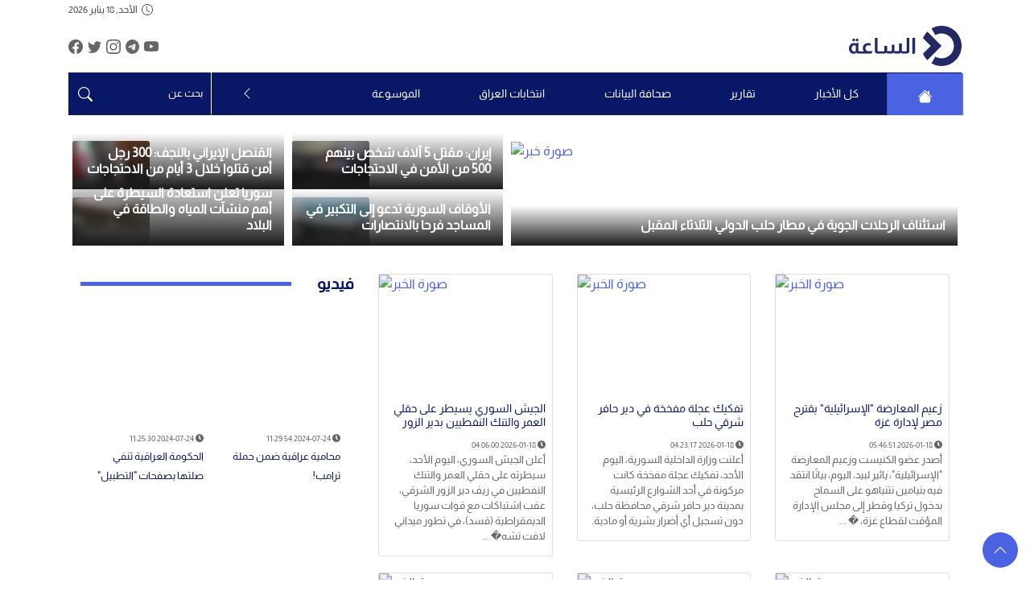

--- FILE ---
content_type: text/html; charset=UTF-8
request_url: https://alssaa.com/categories/43
body_size: 22365
content:
<!DOCTYPE html>
<html lang="ar" dir="rtl">
<head>
    
    <meta charset="UTF-8">
    
    
    <meta name="facebook-domain-verification" content="puqrjdhj5gkt2t75bki9debed39sfb" />

    
    <meta name="viewport" content="width=device-width, initial-scale=1.0">
    <meta http-equiv="X-UA-Compatible" content="ie=edge">

    
    <title>شبكة الساعة الإعلامية</title>
    <meta name="title" content="شبكة الساعة الإعلامية">
    <meta name="description" content="شبكة إعلامية تُعنى بالشأن العراقي، ومنحازة للوطن والمواطن وتعكس قـيمه وحقوقه وقضاياه، مختصة برصد الأخبار وتحليل الأحداث حول الشأن العراقي وانعكاساته الإقليمية والدولية">
    <meta name="keywords" content="الساعة, شبكة الساعة, شبكة الساعة الإعلامية, أخبار, تقارير, العراق, صحافة بيانات, اخبار العراق, أخبار العراق, اخبار, alssaa, alssaa network, بغداد, البصرة, الموصل, النجف, كربلاء, اربيل, نينوى, صلاح الدين, الانبار, ديالى, القادسية, بابل, الحلة, الرمادي, الفلوجة, الكرخ, الرصافة, الحكومة العراقية">

    
    <meta property="og:type" content="website">
    <meta property="og:locale" content="ar_AR">
    <meta property="og:image:width" content="1200">
    <meta property="og:image:height" content="800">

    
    <meta property="og:url" content="https://alssaa.com/">
    <meta property="og:title" content="شبكة الساعة الإعلامية">
    <meta property="og:description" content="شبكة إعلامية تُعنى بالشأن العراقي، ومنحازة للوطن والمواطن وتعكس قـيمه وحقوقه وقضاياه، مختصة برصد الأخبار وتحليل الأحداث حول الشأن العراقي وانعكاساته الإقليمية والدولية">
    <meta property="og:keywords" content="الساعة, شبكة الساعة, شبكة الساعة الإعلامية, أخبار, تقارير, العراق, صحافة بيانات, اخبار العراق, أخبار العراق, اخبار, alssaa, alssaa network, بغداد, البصرة, الموصل, النجف, كربلاء, اربيل, نينوى, صلاح الدين, الانبار, ديالى, القادسية, بابل, الحلة, الرمادي, الفلوجة, الكرخ, الرصافة, الحكومة العراقية">
    <meta property="og:image" content="https://alssaa.com/images/logo.svg">

    
    <meta name="twitter:card" content="summary_large_image">
    <meta name="twitter:site" content="@alssaanetwork">

    
    <meta name="twitter:url" content="https://alssaa.com/">
    <meta name="twitter:title" content="شبكة الساعة الإعلامية">
    <meta name="twitter:description" content="شبكة إعلامية تُعنى بالشأن العراقي، ومنحازة للوطن والمواطن وتعكس قـيمه وحقوقه وقضاياه، مختصة برصد الأخبار وتحليل الأحداث حول الشأن العراقي وانعكاساته الإقليمية والدولية">
    <meta name="twitter:image" content="https://alssaa.com/images/logo.svg">

    
    <link href="https://alssaa.com/images/favicon/favicon.ico" rel="icon">
    <link href="https://alssaa.com/lib/bootstrap/css/bootstrap.min.css" rel="stylesheet">
    <link rel="preload" href="https://alssaa.com/lib/font-awesome/css/all.min.css" as="style" onload="this.onload=null;this.rel='stylesheet'">
    <noscript>
        <link href="https://alssaa.com/lib/font-awesome/css/all.min.css" rel="stylesheet">
    </noscript>

    
    <link rel="stylesheet" href="https://code.jquery.com/ui/1.14.1/themes/base/jquery-ui.css">
    <link rel="stylesheet" href="https://alssaa.com/css/main.bundle.min.css">
    <link rel="stylesheet" href="https://alssaa.com/css/owl.carousel.min.css">
    <link rel="stylesheet" href="https://alssaa.com/assets/css/tweetembed.css">

    
    <script async>
        ! function(f, b, e, v, n, t, s) {
            if (f.fbq) return;
            n = f.fbq = function() {
                n.callMethod ?
                    n.callMethod.apply(n, arguments) : n.queue.push(arguments)
            };
            if (!f._fbq) f._fbq = n;
            n.push = n;
            n.loaded = !0;
            n.version = '2.0';
            n.queue = [];
            t = b.createElement(e);
            t.async = !0;
            t.src = v;
            s = b.getElementsByTagName(e)[0];
            s.parentNode.insertBefore(t, s)
        }(window, document, 'script',
            'https://connect.facebook.net/en_US/fbevents.js');

        fbq('init', '336218786184882');
        fbq('track', 'PageView');
    </script>
    <noscript async>
        <img height="1" width="1" style="display:none" src="https://www.facebook.com/tr?id=336218786184882&ev=PageView &noscript=1" />
    </noscript>
    
            <!-- Google tag (gtag.js) -->
<script async src="https://www.googletagmanager.com/gtag/js?id=G-BLQ0Y2M62N"></script>
<script>
  window.dataLayer = window.dataLayer || [];
  function gtag(){dataLayer.push(arguments);}
  gtag('js', new Date());

  gtag('config', 'G-BLQ0Y2M62N'); // المعرف الأول
  gtag('config', 'G-327865720'); // المعرف الثاني
</script>

<!-- Google tag (gtag.js) -->
<script async src="https://www.googletagmanager.com/gtag/js?id=G-2Q129H1F9Z"></script>
<script>
  window.dataLayer = window.dataLayer || [];
  function gtag(){dataLayer.push(arguments);}
  gtag('js', new Date());

  gtag('config', 'G-2Q129H1F9Z');
</script>



<!-- Google AdSense Code -->
<script async src="https://pagead2.googlesyndication.com/pagead/js/adsbygoogle.js?client=ca-pub-4537998434308103"
     crossorigin="anonymous"></script>
     
             
    
    
</head>



<body style="direction: ltr;">





<body>

<div class="container large-no-gutter">

<!--header-->
            


<style>
  #header  .ui-state-active,
  #header  .ui-widget-content .ui-state-active,
  #header  .ui-widget-header .ui-state-active,
  #header   a.ui-button:active,
  #header  .ui-button:active,
  #header   .ui-button.ui-state-active:hover {
        border: 1px solid rgb(0 0 255 / .212);
        background: rgb(0 0 255 / .212) !important;
    }

    #header   .main-nav li:hover {
        background: rgb(0 0 255 / .212);
    }


    #header nav li a {
        display: flex;
        flex-direction: column;
        align-content: center;
        align-items: center;
        height: 52px;
        justify-content: center;
    }

    #header  .ui-menu {
        width: 180px;
    }

    #header  .ui-widget.ui-widget-content {
        border: none;
        border-bottom: 1px solid #c5c5c580;
        border-right: 1px solid #c5c5c580;
    }
</style>
<header id="header" class="fixed-top">
    <div class="container">
        <div class="w-100 d-flex align-items-center justify-content-between mb-2">
            <div class="date-cont flex-nowrap align-items-center">
                <p id="todayDate"> </p>
                <svg xmlns="http://www.w3.org/2000/svg" width="0.9rem" height="0.9rem" fill="currentColor"
                    viewBox="0 0 16 16">
                    <path d="M8 3.5a.5.5 0 0 0-1 0V9a.5.5 0 0 0 .252.434l3.5 2a.5.5 0 0 0 .496-.868L8 8.71z" />
                    <path d="M8 16A8 8 0 1 0 8 0a8 8 0 0 0 0 16m7-8A7 7 0 1 1 1 8a7 7 0 0 1 14 0" />
                </svg>
                
            </div>
            <div id="mobileMenuContainer"></div>
        </div>
    </div>
    <div class="container justify-content-between head-one-scrolled">
        <div class="w-100 d-flex justify-content-between mb-2">
            <div class="header-social-links d-flex" style="gap: 5px;">
                                    <a href="https://www.facebook.com/alssaanetwork" target="_blank" title="رابط الفيس بوك">
                        
                        <svg xmlns="http://www.w3.org/2000/svg" width="1.1rem" height="1.1rem" fill="currentColor"
                            viewBox="0 0 16 16">
                            <path
                                d="M16 8.049c0-4.446-3.582-8.05-8-8.05C3.58 0-.002 3.603-.002 8.05c0 4.017 2.926 7.347 6.75 7.951v-5.625h-2.03V8.05H6.75V6.275c0-2.017 1.195-3.131 3.022-3.131.876 0 1.791.157 1.791.157v1.98h-1.009c-.993 0-1.303.621-1.303 1.258v1.51h2.218l-.354 2.326H9.25V16c3.824-.604 6.75-3.934 6.75-7.951" />
                        </svg>
                    </a>
                                                    <a href="https://twitter.com/alssaanetwork" target="_blank" title="رابط تويتر">
                        
                        <svg xmlns="http://www.w3.org/2000/svg" width="1.1rem" height="1.1rem" fill="currentColor"
                            viewBox="0 0 16 16">
                            <path
                                d="M5.026 15c6.038 0 9.341-5.003 9.341-9.334q.002-.211-.006-.422A6.7 6.7 0 0 0 16 3.542a6.7 6.7 0 0 1-1.889.518 3.3 3.3 0 0 0 1.447-1.817 6.5 6.5 0 0 1-2.087.793A3.286 3.286 0 0 0 7.875 6.03a9.32 9.32 0 0 1-6.767-3.429 3.29 3.29 0 0 0 1.018 4.382A3.3 3.3 0 0 1 .64 6.575v.045a3.29 3.29 0 0 0 2.632 3.218 3.2 3.2 0 0 1-.865.115 3 3 0 0 1-.614-.057 3.28 3.28 0 0 0 3.067 2.277A6.6 6.6 0 0 1 .78 13.58a6 6 0 0 1-.78-.045A9.34 9.34 0 0 0 5.026 15" />
                        </svg>
                    </a>
                                                    <a href="https://www.instagram.com/alssaanetwork/" target="_blank" title="رابط instagram">
                        
                        <svg xmlns="http://www.w3.org/2000/svg" width="1.1rem" height="1.1rem" fill="currentColor"
                            viewBox="0 0 16 16">
                            <path
                                d="M8 0C5.829 0 5.556.01 4.703.048 3.85.088 3.269.222 2.76.42a3.9 3.9 0 0 0-1.417.923A3.9 3.9 0 0 0 .42 2.76C.222 3.268.087 3.85.048 4.7.01 5.555 0 5.827 0 8.001c0 2.172.01 2.444.048 3.297.04.852.174 1.433.372 1.942.205.526.478.972.923 1.417.444.445.89.719 1.416.923.51.198 1.09.333 1.942.372C5.555 15.99 5.827 16 8 16s2.444-.01 3.298-.048c.851-.04 1.434-.174 1.943-.372a3.9 3.9 0 0 0 1.416-.923c.445-.445.718-.891.923-1.417.197-.509.332-1.09.372-1.942C15.99 10.445 16 10.173 16 8s-.01-2.445-.048-3.299c-.04-.851-.175-1.433-.372-1.941a3.9 3.9 0 0 0-.923-1.417A3.9 3.9 0 0 0 13.24.42c-.51-.198-1.092-.333-1.943-.372C10.443.01 10.172 0 7.998 0zm-.717 1.442h.718c2.136 0 2.389.007 3.232.046.78.035 1.204.166 1.486.275.373.145.64.319.92.599s.453.546.598.92c.11.281.24.705.275 1.485.039.843.047 1.096.047 3.231s-.008 2.389-.047 3.232c-.035.78-.166 1.203-.275 1.485a2.5 2.5 0 0 1-.599.919c-.28.28-.546.453-.92.598-.28.11-.704.24-1.485.276-.843.038-1.096.047-3.232.047s-2.39-.009-3.233-.047c-.78-.036-1.203-.166-1.485-.276a2.5 2.5 0 0 1-.92-.598 2.5 2.5 0 0 1-.6-.92c-.109-.281-.24-.705-.275-1.485-.038-.843-.046-1.096-.046-3.233s.008-2.388.046-3.231c.036-.78.166-1.204.276-1.486.145-.373.319-.64.599-.92s.546-.453.92-.598c.282-.11.705-.24 1.485-.276.738-.034 1.024-.044 2.515-.045zm4.988 1.328a.96.96 0 1 0 0 1.92.96.96 0 0 0 0-1.92m-4.27 1.122a4.109 4.109 0 1 0 0 8.217 4.109 4.109 0 0 0 0-8.217m0 1.441a2.667 2.667 0 1 1 0 5.334 2.667 2.667 0 0 1 0-5.334" />
                        </svg>
                    </a>
                                                    <a href="https://t.me/alssaanetwork" target="_blank" title="رابط telegram">
                        
                        <svg xmlns="http://www.w3.org/2000/svg" width="1.1rem" height="1.1rem" fill="currentColor"
                            viewBox="0 0 16 16">
                            <path
                                d="M16 8A8 8 0 1 1 0 8a8 8 0 0 1 16 0M8.287 5.906q-1.168.486-4.666 2.01-.567.225-.595.442c-.03.243.275.339.69.47l.175.055c.408.133.958.288 1.243.294q.39.01.868-.32 3.269-2.206 3.374-2.23c.05-.012.12-.026.166.016s.042.12.037.141c-.03.129-1.227 1.241-1.846 1.817-.193.18-.33.307-.358.336a8 8 0 0 1-.188.186c-.38.366-.664.64.015 1.088.327.216.589.393.85.571.284.194.568.387.936.629q.14.092.27.187c.331.236.63.448.997.414.214-.02.435-.22.547-.82.265-1.417.786-4.486.906-5.751a1.4 1.4 0 0 0-.013-.315.34.34 0 0 0-.114-.217.53.53 0 0 0-.31-.093c-.3.005-.763.166-2.984 1.09" />
                        </svg>
                    </a>
                                                    <a href="https://www.youtube.com/@alssaanetwork" target="_blank" title="رابط youtube">
                        
                        <svg xmlns="http://www.w3.org/2000/svg" width="1.1rem" height="1.1rem" fill="currentColor"
                            viewBox="0 0 16 16">
                            <path
                                d="M8.051 1.999h.089c.822.003 4.987.033 6.11.335a2.01 2.01 0 0 1 1.415 1.42c.101.38.172.883.22 1.402l.01.104.022.26.008.104c.065.914.073 1.77.074 1.957v.075c-.001.194-.01 1.108-.082 2.06l-.008.105-.009.104c-.05.572-.124 1.14-.235 1.558a2.01 2.01 0 0 1-1.415 1.42c-1.16.312-5.569.334-6.18.335h-.142c-.309 0-1.587-.006-2.927-.052l-.17-.006-.087-.004-.171-.007-.171-.007c-1.11-.049-2.167-.128-2.654-.26a2.01 2.01 0 0 1-1.415-1.419c-.111-.417-.185-.986-.235-1.558L.09 9.82l-.008-.104A31 31 0 0 1 0 7.68v-.123c.002-.215.01-.958.064-1.778l.007-.103.003-.052.008-.104.022-.26.01-.104c.048-.519.119-1.023.22-1.402a2.01 2.01 0 0 1 1.415-1.42c.487-.13 1.544-.21 2.654-.26l.17-.007.172-.006.086-.003.171-.007A100 100 0 0 1 7.858 2zM6.4 5.209v4.818l4.157-2.408z" />
                        </svg>
                    </a>
                
            </div>
            <div class="logo">
                <a href="https://alssaa.com" title="موقع الساعة">
                    <img width="140" height="50" src="https://alssaa.com/images/logo.svg" alt="لوجو موقع الساعة"
                        class="h-logo">
                </a>
            </div>

        </div>
    </div>
        <div class="container">
        <div class="search-bar2 search-bar">
            <form action="https://alssaa.com/search" method="GET" role="search">
                <input type="hidden" name="_token" value="U6Bq6afOSKOQUIn64jAxjQCgFXHE106HjJoA3Ei9">                <button type="submit" title="بحث">
                    
                    <svg xmlns="http://www.w3.org/2000/svg" width="1.1rem" height="1.1rem" fill="currentColor"
                        viewBox="0 0 16 16">
                        <path
                            d="M11.742 10.344a6.5 6.5 0 1 0-1.397 1.398h-.001q.044.06.098.115l3.85 3.85a1 1 0 0 0 1.415-1.414l-3.85-3.85a1 1 0 0 0-.115-.1zM12 6.5a5.5 5.5 0 1 1-11 0 5.5 5.5 0 0 1 11 0" />
                    </svg>
                </button>
                <input type="text" placeholder="بحث عن" name="searchtxt">
            </form>
        </div>
    </div>


    <div class="container head-two-scrolled">
        <nav class="main-nav float-right d-none d-lg-block">



            <ul class="menu-list">
                <li class="scrol-log">
                    <div class="logo">
                        <a href="https://alssaa.com" title="موقع الساعة">
                            <img data-src="https://alssaa.com/images/logo.svg" alt="لوجو موقع الساعة"
                                class="h-logo lazyload">
                        </a>
                    </div>

                </li>
                <li class="  activeMenuTab hide-scroll">
                    <a href="https://alssaa.com" title="موقع الساعة">
                        <span class="menu-p">
                            
                            <svg xmlns="http://www.w3.org/2000/svg" width="1.1rem" height="1.1rem"
                                fill="currentColor" viewBox="0 0 16 16">
                                <path
                                    d="M8.707 1.5a1 1 0 0 0-1.414 0L.646 8.146a.5.5 0 0 0 .708.708L8 2.207l6.646 6.647a.5.5 0 0 0 .708-.708L13 5.793V2.5a.5.5 0 0 0-.5-.5h-1a.5.5 0 0 0-.5.5v1.293z" />
                                <path d="m8 3.293 6 6V13.5a1.5 1.5 0 0 1-1.5 1.5h-9A1.5 1.5 0 0 1 2 13.5V9.293z" />
                            </svg>
                        </span>
                    </a>
                </li>


                
                                                            

                        <li class="dropdown">
    
    
    <button class="btn-dropdown-menu-link" aria-label="كل الأخبار"> <a href="https://alssaa.com/posts/all"
            class="menu-p">كل الأخبار</a> </button>
    
        <div class="dropdown-menu" aria-labelledby="navbarDropdown">

            <ul class="header_menu">
              
                               
                    <li><div>
    <a href="https://alssaa.com/categories/7-%D8%B3%D9%8A%D8%A7%D8%B3%D8%A9"
        style="color: #4b62e3!important"
        title="سياسة">سياسة</a>
    </div>
   </li>
                               
                    <li><div>
    <a href="https://alssaa.com/categories/9-%D8%A7%D9%82%D8%AA%D8%B5%D8%A7%D8%AF"
        style="color: #4b62e3!important"
        title="اقتصاد">اقتصاد</a>
    </div>
   </li>
                               
                    <li><div>
    <a href="https://alssaa.com/categories/8-%D8%A3%D9%85%D9%86%D9%8A%D8%A9"
        style="color: #4b62e3!important"
        title="أمنية">أمنية</a>
    </div>
   </li>
                               
                    <li><div>
    <a href="https://alssaa.com/categories/25-%D8%AB%D9%82%D8%A7%D9%81%D8%A9-%D9%88%D9%85%D8%AC%D8%AA%D9%85%D8%B9"
        style="color: #4b62e3!important"
        title="ثقافة ومجتمع">ثقافة ومجتمع</a>
    </div>
   </li>
                               
                    <li><div>
    <a href="https://alssaa.com/categories/43-%D8%AF%D9%88%D9%84%D9%8A"
        style="color: #4b62e3!important"
        title="دولي">دولي</a>
    </div>
   </li>
                               
                    <li><div>
    <a href="https://alssaa.com/categories/20-%D8%B9%D9%84%D9%88%D9%85-%D9%88%D8%AA%D9%83%D9%86%D9%88%D9%84%D9%88%D8%AC%D9%8A%D8%A7"
        style="color: #4b62e3!important"
        title="علوم وتكنولوجيا">علوم وتكنولوجيا</a>
    </div>
   </li>
                               
                    <li><div>
    <a href="https://alssaa.com/categories/10-%D8%B1%D9%8A%D8%A7%D8%B6%D8%A9"
        style="color: #4b62e3!important"
        title="رياضة">رياضة</a>
    </div>
   </li>
                
            </ul>
        </div>
        
</li>

                                                                                

                        <li class="dropdown">
    
    
    <button class="btn-dropdown-menu-link" aria-label="تقارير"> <a href="https://alssaa.com/categories/5022-%D8%AA%D9%82%D8%A7%D8%B1%D9%8A%D8%B1"
            class="menu-p">تقارير</a> </button>
        
</li>

                                                                                

                        <li class="dropdown">
    
    
    <button class="btn-dropdown-menu-link" aria-label="صحافة البيانات"> <a href="https://alssaa.com/categories/63-%D8%B5%D8%AD%D8%A7%D9%81%D8%A9-%D8%A7%D9%84%D8%A8%D9%8A%D8%A7%D9%86%D8%A7%D8%AA"
            class="menu-p">صحافة البيانات</a> </button>
    
        <div class="dropdown-menu" aria-labelledby="navbarDropdown">

            <ul class="header_menu">
              
                               
                    <li><div>
    <a href="https://alssaa.com/categories/64-%D8%A7%D9%84%D8%AA%D9%82%D8%A7%D8%B1%D9%8A%D8%B1"
        style="color: #4b62e3!important"
        title="التقارير">التقارير</a>
    </div>
   </li>
                               
                    <li><div>
    <a href="https://alssaa.com/categories/62-%D8%A5%D8%AD%D8%B5%D8%A7%D8%A6%D9%8A%D8%A7%D8%AA-2022"
        style="color: #4b62e3!important"
        title="إحصائيات 2022">إحصائيات 2022</a>
    </div>
   </li>
                               
                    <li><div>
    <a href="https://alssaa.com/categories/5024-%D8%A5%D8%AD%D8%B5%D8%A7%D8%A6%D9%8A%D8%A7%D8%AA-2023"
        style="color: #4b62e3!important"
        title="إحصائيات 2023">إحصائيات 2023</a>
    </div>
   </li>
                               
                    <li><div>
    <a href="https://alssaa.com/categories/61-%D8%A5%D8%AD%D8%B5%D8%A7%D8%A6%D9%8A%D8%A7%D8%AA-2024"
        style="color: #4b62e3!important"
        title="إحصائيات 2024">إحصائيات 2024</a>
    </div>
   </li>
                
            </ul>
        </div>
        
</li>

                                                                                

                        <li class="dropdown">
    
    
    <button class="btn-dropdown-menu-link" aria-label="انتخابات العراق"> <a href="https://alssaa.com/categories/39-%D8%A7%D9%86%D8%AA%D8%AE%D8%A7%D8%A8%D8%A7%D8%AA-%D8%A7%D9%84%D8%B9%D8%B1%D8%A7%D9%82"
            class="menu-p">انتخابات العراق</a> </button>
    
        <div class="dropdown-menu" aria-labelledby="navbarDropdown">

            <ul class="header_menu">
              
                               
                    <li><div>
    <a href="https://alssaa.com/categories/40-%D8%A7%D9%86%D8%AA%D8%AE%D8%A7%D8%A8%D8%A7%D8%AA-%D9%85%D8%AC%D9%84%D8%B3-%D8%A7%D9%84%D9%86%D9%88%D8%A7%D8%A8-%D8%A7%D9%84%D8%B9%D8%B1%D8%A7%D9%82%D9%8A-2025"
        style="color: #4b62e3!important"
        title="انتخابات مجلس النواب العراقي 2025">انتخابات مجلس النواب العراقي 2025</a>
    </div>
   </li>
                               
                    <li><div>
    <a href="https://alssaa.com/categories/49-%D8%A7%D9%86%D8%AA%D8%AE%D8%A7%D8%A8%D8%A7%D8%AA-%D8%A5%D9%82%D9%84%D9%8A%D9%85-%D9%83%D8%B1%D8%AF%D8%B3%D8%AA%D8%A7%D9%86-%D8%A7%D9%84%D8%B9%D8%B1%D8%A7%D9%82-2024"
        style="color: #4b62e3!important"
        title="انتخابات إقليم كردستان العراق 2024">انتخابات إقليم كردستان العراق 2024</a>
    </div>
   </li>
                               
                    <li><div>
    <a href="https://alssaa.com/categories/5023-%D8%A7%D9%86%D8%AA%D8%AE%D8%A7%D8%A8%D8%A7%D8%AA-%D9%85%D8%AC%D8%A7%D9%84%D8%B3-%D8%A7%D9%84%D9%85%D8%AD%D8%A7%D9%81%D8%B8%D8%A7%D8%AA-2023"
        style="color: #4b62e3!important"
        title="انتخابات مجالس المحافظات 2023">انتخابات مجالس المحافظات 2023</a>
    </div>
   </li>
                               
                    <li><div>
    <a href="https://alssaa.com/categories/44-%D8%A7%D9%86%D8%AA%D8%AE%D8%A7%D8%A8%D8%A7%D8%AA-%D9%85%D8%AC%D9%84%D8%B3-%D8%A7%D9%84%D9%86%D9%88%D8%A7%D8%A8-%D8%A7%D9%84%D8%B9%D8%B1%D8%A7%D9%82%D9%8A-2021"
        style="color: #4b62e3!important"
        title="انتخابات مجلس النواب العراقي 2021">انتخابات مجلس النواب العراقي 2021</a>
    </div>
       <ul>
  
     
        <li><div>
    <a href="https://alssaa.com/categories/47-%D8%A8%D9%8A%D8%A7%D9%86%D8%A7%D8%AA-%D8%A7%D9%84%D8%A7%D9%86%D8%AA%D8%AE%D8%A7%D8%A8%D8%A7%D8%AA"
        style="color: #4b62e3!important"
        title="بيانات الانتخابات">بيانات الانتخابات</a>
    </div>
   </li>
 
  
     
        <li><div>
    <a href="https://alssaa.com/categories/58-%D8%A7%D9%84%D9%86%D9%88%D8%A7%D8%A8-%D8%A7%D9%84%D8%AC%D8%AF%D8%AF"
        style="color: #4b62e3!important"
        title="النواب الجدد">النواب الجدد</a>
    </div>
   </li>
 
  
     
        <li><div>
    <a href="https://alssaa.com/categories/45-%D9%86%D8%AA%D8%A7%D8%A6%D8%AC-%D8%A7%D9%84%D8%A7%D9%86%D8%AA%D8%AE%D8%A7%D8%A8%D8%A7%D8%AA"
        style="color: #4b62e3!important"
        title="نتائج الانتخابات">نتائج الانتخابات</a>
    </div>
   </li>
 
  
     
        <li><div>
    <a href="https://alssaa.com/categories/51-%D8%A7%D9%84%D8%AA%D8%AD%D8%A7%D9%84%D9%81%D8%A7%D8%AA-%D8%A7%D9%84%D8%A7%D9%86%D8%AA%D8%AE%D8%A7%D8%A8%D9%8A%D8%A9"
        style="color: #4b62e3!important"
        title="التحالفات الانتخابية">التحالفات الانتخابية</a>
    </div>
   </li>
 

</ul>
</li>
                
            </ul>
        </div>
        
</li>

                                                                                

                        <li class="dropdown">
    
    
    <button class="btn-dropdown-menu-link" aria-label="الموسوعة"> <a href="https://alssaa.com/categories/50-%D8%A7%D9%84%D9%85%D9%88%D8%B3%D9%88%D8%B9%D8%A9"
            class="menu-p">الموسوعة</a> </button>
        
</li>

                                    

                <li class="dropdown">
                <li class="dropdown">
                    
                    <button class="btn-dropdown-menu-link"> <svg xmlns="http://www.w3.org/2000/svg" width="1rem"
                            height="1rem" fill="currentColor" viewBox="0 0 16 16">
                            <path fill-rule="evenodd" stroke="4px"
                                d="M11.354 1.646a.5.5 0 0 1 0 .708L5.707 8l5.647 5.646a.5.5 0 0 1-.708.708l-6-6a.5.5 0 0 1 0-.708l6-6a.5.5 0 0 1 .708 0" />
                        </svg> </button>
                    <div class="dropdown-menu" aria-labelledby="navbarDropdown">

                        <ul class="header_menu">
                                                                                                <li>
                                        <a href="https://alssaa.com/people"
                                            title="الشخصيات" style="color: #4b62e3!important">
                                            <span>الشخصيات</span>

                                        </a>
                                    </li>
                                                                                                                                <li>
                                        <a href="https://alssaa.com/multimedia/infographic"
                                            title="انفوجرافيك" style="color: #4b62e3!important">
                                            <span>انفوجرافيك</span>

                                        </a>
                                    </li>
                                                                                                                                <li>
                                        <a href="https://alssaa.com/multimedia/video"
                                            title="فيديو" style="color: #4b62e3!important">
                                            <span>فيديو</span>

                                        </a>
                                    </li>
                                                                                                                                <li>
                                        <a href="https://alssaa.com/albums"
                                            title="الألبوم" style="color: #4b62e3!important">
                                            <span>الألبوم</span>

                                        </a>
                                    </li>
                                                                                                                                <li>
                                        <a href="https://alssaa.com/articles"
                                            title="المقالات" style="color: #4b62e3!important">
                                            <span>المقالات</span>

                                        </a>
                                    </li>
                                                            

                        </ul>
                    </div>

                </li>




                



                

                <li class="search-bar top-menu-btn">
                    <form action="https://alssaa.com/search" method="GET" role="search">
                        <input type="hidden" name="_token" value="U6Bq6afOSKOQUIn64jAxjQCgFXHE106HjJoA3Ei9">                        <button type="submit" title="بحث">
                            
                            <svg xmlns="http://www.w3.org/2000/svg" width="1.1rem" height="1.1rem"
                                fill="currentColor" viewBox="0 0 16 16">
                                <path
                                    d="M11.742 10.344a6.5 6.5 0 1 0-1.397 1.398h-.001q.044.06.098.115l3.85 3.85a1 1 0 0 0 1.415-1.414l-3.85-3.85a1 1 0 0 0-.115-.1zM12 6.5a5.5 5.5 0 1 1-11 0 5.5 5.5 0 0 1 11 0" />
                            </svg>
                        </button>
                        <input type="text" placeholder="بحث عن" name="searchtxt">
                    </form>
                </li>
            </ul>
        </nav><!-- .main-nav -->
    </div>
</header>
<!--header end-->





<style>
  .feature-card-title{
    font-weight: bold;
  }
</style>
<section class="top-sec">

    <div class="container p-0">

      <div class="news-top-content">
        
                
      <div class="p-rel news-top w-50">
                <a href="https://alssaa.com/post/show/45345-%D8%A7%D8%B3%D8%AA%D8%A6%D9%86%D8%A7%D9%81-%D8%A7%D9%84%D8%B1%D8%AD%D9%84%D8%A7%D8%AA-%D8%A7%D9%84%D8%AC%D9%88%D9%8A%D8%A9-%D9%81%D9%8A-%D9%85%D8%B7%D8%A7%D8%B1-%D8%AD%D9%84%D8%A8-%D8%A7%D9%84%D8%AF%D9%88%D9%84%D9%8A-%D8%A7%D9%84%D8%AB%D9%84%D8%A7%D8%AB%D8%A7%D8%A1-%D8%A7%D9%84%D9%85%D9%82%D8%A8%D9%84" title="استئناف الرحلات الجوية في مطار حلب الدولي الثلاثاء المقبل" class="d-inline-block w-100">
                    <img class="card-img-top" alt="صورة خبر" width="100%" height="100%" title="استئناف الرحلات الجوية في مطار حلب الدولي الثلاثاء المقبل" style="object-fit: fill;"  srcset="https://alssaa.com/storage/posts/16506/responsive-images/38232_93082_1768744440___webp_800_500.webp 800w, https://alssaa.com/storage/posts/16506/responsive-images/38232_93082_1768744440___webp_669_418.webp 669w, https://alssaa.com/storage/posts/16506/responsive-images/38232_93082_1768744440___webp_560_350.webp 560w, https://alssaa.com/storage/posts/16506/responsive-images/38232_93082_1768744440___webp_468_293.webp 468w, https://alssaa.com/storage/posts/16506/responsive-images/38232_93082_1768744440___webp_392_245.webp 392w, https://alssaa.com/storage/posts/16506/responsive-images/38232_93082_1768744440___webp_327_204.webp 327w, [data-uri] 32w" onload="window.requestAnimationFrame(function(){if(!(size=getBoundingClientRect().width))return;onload=null;sizes=Math.ceil(size/window.innerWidth*100)+'vw';});" sizes="1px" src="https://alssaa.com/storage/posts/16506/conversions/38232_93082_1768744440-webp.webp" width="800" height="500">
 
                    <h2 class="h4 feature-card-title">استئناف الرحلات الجوية في مطار حلب الدولي الثلاثاء المقبل</h2>
        </a>
              </div>


      <div class="news-top-content2">
              <div class="p-rel news-top">
          <a href="https://alssaa.com/post/show/45331-%D8%A5%D9%8A%D8%B1%D8%A7%D9%86-%D9%85%D9%82%D8%AA%D9%84-5-%D8%A2%D9%84%D8%A7%D9%81-%D8%B4%D8%AE%D8%B5-%D8%A8%D9%8A%D9%86%D9%87%D9%85-500-%D9%85%D9%86-%D8%A7%D9%84%D8%A3%D9%85%D9%86-%D9%81%D9%8A-%D8%A7%D9%84%D8%A7%D8%AD%D8%AA%D8%AC%D8%A7%D8%AC%D8%A7%D8%AA" title="إيران: مقتل 5 آلاف شخص بينهم 500 من الأمن في الاحتجاجات" class="d-inline-block">
            
                        <img class="card-img-top" alt="صورة خبر" width="262" height="167" title="إيران: مقتل 5 آلاف شخص بينهم 500 من الأمن في الاحتجاجات" style="object-fit: fill;"  srcset="https://alssaa.com/storage/posts/16491/responsive-images/74668_95605_1768736441___webp_800_500.webp 800w, https://alssaa.com/storage/posts/16491/responsive-images/74668_95605_1768736441___webp_669_418.webp 669w, https://alssaa.com/storage/posts/16491/responsive-images/74668_95605_1768736441___webp_560_350.webp 560w, https://alssaa.com/storage/posts/16491/responsive-images/74668_95605_1768736441___webp_468_293.webp 468w, https://alssaa.com/storage/posts/16491/responsive-images/74668_95605_1768736441___webp_391_244.webp 391w, [data-uri] 32w" onload="window.requestAnimationFrame(function(){if(!(size=getBoundingClientRect().width))return;onload=null;sizes=Math.ceil(size/window.innerWidth*100)+'vw';});" sizes="1px" src="https://alssaa.com/storage/posts/16491/conversions/74668_95605_1768736441-webp.webp" width="800" height="500">
 
                        
            <h2 class="h4 feature-card-title">إيران: مقتل 5 آلاف شخص بينهم 500 من الأمن في الاحتجاجات</h2>
          </a>
        </div>
        
        <div class="p-rel news-top">
                    <a href="https://alssaa.com/post/show/45330-%D8%A7%D9%84%D8%A3%D9%88%D9%82%D8%A7%D9%81-%D8%A7%D9%84%D8%B3%D9%88%D8%B1%D9%8A%D8%A9-%D8%AA%D8%AF%D8%B9%D9%88-%D8%A5%D9%84%D9%89-%D8%A7%D9%84%D8%AA%D9%83%D8%A8%D9%8A%D8%B1-%D9%81%D9%8A-%D8%A7%D9%84%D9%85%D8%B3%D8%A7%D8%AC%D8%AF-%D9%81%D8%B1%D8%AD%D8%A7-%D8%A8%D8%A7%D9%84%D8%A7%D9%86%D8%AA%D8%B5%D8%A7%D8%B1%D8%A7%D8%AA" title="الأوقاف السورية تدعو إلى التكبير في المساجد فرحا بالانتصارات" class="d-inline-block">
         
                        <img class="card-img-top" alt="صورة خبر" width="262" height="167" title="الأوقاف السورية تدعو إلى التكبير في المساجد فرحا بالانتصارات" style="object-fit: fill;"  srcset="https://alssaa.com/storage/posts/16490/responsive-images/77652_71612_1768736304___webp_800_500.webp 800w, https://alssaa.com/storage/posts/16490/responsive-images/77652_71612_1768736304___webp_669_418.webp 669w, https://alssaa.com/storage/posts/16490/responsive-images/77652_71612_1768736304___webp_560_350.webp 560w, https://alssaa.com/storage/posts/16490/responsive-images/77652_71612_1768736304___webp_468_293.webp 468w, https://alssaa.com/storage/posts/16490/responsive-images/77652_71612_1768736304___webp_391_244.webp 391w, https://alssaa.com/storage/posts/16490/responsive-images/77652_71612_1768736304___webp_327_204.webp 327w, [data-uri] 32w" onload="window.requestAnimationFrame(function(){if(!(size=getBoundingClientRect().width))return;onload=null;sizes=Math.ceil(size/window.innerWidth*100)+'vw';});" sizes="1px" src="https://alssaa.com/storage/posts/16490/conversions/77652_71612_1768736304-webp.webp" width="800" height="500">
 
                        <h2 class="h4 feature-card-title">الأوقاف السورية تدعو إلى التكبير في المساجد فرحا بالانتصارات</h2>
          </a>
                  </div>
      </div>

      <div class="news-top-content2">
                <div class="p-rel news-top">
          <a href="https://alssaa.com/post/show/45324-%D8%A7%D9%84%D9%82%D9%86%D8%B5%D9%84-%D8%A7%D9%84%D8%A5%D9%8A%D8%B1%D8%A7%D9%86%D9%8A-%D8%A8%D8%A7%D9%84%D9%86%D8%AC%D9%81-300-%D8%B1%D8%AC%D9%84-%D8%A3%D9%85%D9%86-%D9%82%D8%AA%D9%84%D9%88%D8%A7-%D8%AE%D9%84%D8%A7%D9%84-3-%D8%A3%D9%8A%D8%A7%D9%85-%D9%85%D9%86-%D8%A7%D9%84%D8%A7%D8%AD%D8%AA%D8%AC%D8%A7%D8%AC%D8%A7%D8%AA" title="القنصل الإيراني بالنجف: 300 رجل أمن قتلوا خلال 3 أيام من الاحتجاجات" class="d-inline-block">
                        <img class="card-img-top" alt="صورة خبر" width="262" height="167" title="القنصل الإيراني بالنجف: 300 رجل أمن قتلوا خلال 3 أيام من الاحتجاجات" style="object-fit: fill;"  srcset="https://alssaa.com/storage/posts/16484/responsive-images/93218_88477_1768733839___webp_800_500.webp 800w, https://alssaa.com/storage/posts/16484/responsive-images/93218_88477_1768733839___webp_669_418.webp 669w, https://alssaa.com/storage/posts/16484/responsive-images/93218_88477_1768733839___webp_560_350.webp 560w, https://alssaa.com/storage/posts/16484/responsive-images/93218_88477_1768733839___webp_468_293.webp 468w, https://alssaa.com/storage/posts/16484/responsive-images/93218_88477_1768733839___webp_391_244.webp 391w, https://alssaa.com/storage/posts/16484/responsive-images/93218_88477_1768733839___webp_327_204.webp 327w, [data-uri] 32w" onload="window.requestAnimationFrame(function(){if(!(size=getBoundingClientRect().width))return;onload=null;sizes=Math.ceil(size/window.innerWidth*100)+'vw';});" sizes="1px" src="https://alssaa.com/storage/posts/16484/conversions/93218_88477_1768733839-webp.webp" width="800" height="500">
 
                       
            
            <h2 class="h4 feature-card-title">القنصل الإيراني بالنجف: 300 رجل أمن قتلوا خلال 3 أيام من الاحتجاجات</h2>
          </a>
                  </div>

        <div class="p-rel news-top">
                    <a href="https://alssaa.com/post/show/45321-%D8%B3%D9%88%D8%B1%D9%8A%D8%A7-%D8%AA%D8%B9%D9%84%D9%86-%D8%A7%D8%B3%D8%AA%D8%B9%D8%A7%D8%AF%D8%A9-%D8%A7%D9%84%D8%B3%D9%8A%D8%B7%D8%B1%D8%A9-%D8%B9%D9%84%D9%89-%D8%A3%D9%87%D9%85-%D9%85%D9%86%D8%B4%D8%A2%D8%AA-%D8%A7%D9%84%D9%85%D9%8A%D8%A7%D9%87-%D9%88%D8%A7%D9%84%D8%B7%D8%A7%D9%82%D8%A9-%D9%81%D9%8A-%D8%A7%D9%84%D8%A8%D9%84%D8%A7%D8%AF" title="سوريا تعلن استعادة السيطرة على أهم منشآت المياه والطاقة في البلاد" class="d-inline-block">
                        <img class="card-img-top" alt="صورة خبر" width="262" height="167" title="سوريا تعلن استعادة السيطرة على أهم منشآت المياه والطاقة في البلاد" style="object-fit: fill;"  srcset="https://alssaa.com/storage/posts/16481/responsive-images/44971_78053_1768733116___webp_800_500.webp 800w, https://alssaa.com/storage/posts/16481/responsive-images/44971_78053_1768733116___webp_669_418.webp 669w, https://alssaa.com/storage/posts/16481/responsive-images/44971_78053_1768733116___webp_560_350.webp 560w, [data-uri] 32w" onload="window.requestAnimationFrame(function(){if(!(size=getBoundingClientRect().width))return;onload=null;sizes=Math.ceil(size/window.innerWidth*100)+'vw';});" sizes="1px" src="https://alssaa.com/storage/posts/16481/conversions/44971_78053_1768733116-webp.webp" width="800" height="500">
 
                       
           
            <h2 class="h4 feature-card-title">سوريا تعلن استعادة السيطرة على أهم منشآت المياه والطاقة في البلاد</h2>
          </a>
                  </div>
      </div>


    
      </div>
    </div>
  </section>




<section class="content-sec">
    <div class="container">

      <div class="row f-rev-mob">

        <div class="col-lg-8">

          

            <div class="row f-rev mb-3" id="data-div">
              <div class="col-md-4">

                    <a href="https://alssaa.com/post/show/45319-%D8%B2%D8%B9%D9%8A%D9%85-%D8%A7%D9%84%D9%85%D8%B9%D8%A7%D8%B1%D8%B6%D8%A9-%D8%A7%D9%84%D8%A5%D8%B3%D8%B1%D8%A7%D8%A6%D9%8A%D9%84%D9%8A%D8%A9-%D9%8A%D9%82%D8%AA%D8%B1%D8%AD-%D9%85%D8%B5%D8%B1-%D9%84%D8%A5%D8%AF%D8%A7%D8%B1%D8%A9-%D8%BA%D8%B2%D8%A9" title="زعيم المعارضة &quot;الإسرائيلية&quot; يقترح مصر لإدارة غزة">
        
            <div class="card">
                                 <img alt="صورة الخبر" title="زعيم المعارضة "الإسرائيلية" يقترح مصر لإدارة غزة" width="215px" height="150px"  srcset="https://alssaa.com/storage/posts/16479/responsive-images/60838_18794_1768732673___webp_800_500.webp 800w, https://alssaa.com/storage/posts/16479/responsive-images/60838_18794_1768732673___webp_669_418.webp 669w, https://alssaa.com/storage/posts/16479/responsive-images/60838_18794_1768732673___webp_560_350.webp 560w, https://alssaa.com/storage/posts/16479/responsive-images/60838_18794_1768732673___webp_468_293.webp 468w, [data-uri] 32w" onload="window.requestAnimationFrame(function(){if(!(size=getBoundingClientRect().width))return;onload=null;sizes=Math.ceil(size/window.innerWidth*100)+'vw';});" sizes="1px" src="https://alssaa.com/storage/posts/16479/conversions/60838_18794_1768732673-webp.webp" width="800" height="500">

                                

                <div class="card-body card-text">

                    <h2 class="card-title mt-2 darkblue" style="font-size: 0.9rem;font-weight: 400;">
                        زعيم المعارضة &quot;الإسرائيلية&quot; يقترح مصر لإدارة غزة
                    </h2>

                    <p class="time">
                        <span>
                            <i class="fas fa-clock" aria-hidden="true"></i>
                            2026-01-18 05:46:51
                        </span>
                    </p>

                    <p class="card-textp" style="overflow: hidden; height: 120px">
                        أصدر عضو الكنيست وزعيم المعارضة "الإسرائيلية"، يائير لبيد، اليوم، بيانًا انتقد فيه بنيامين نتنياهو على السماح بدخول تركيا وقطر إلى مجلس الإدارة المؤقت لقطاع غزة، � ...
                    </p>
                </div>
            </div>
        </a>
    </div>
    <div class="col-md-4">

                    <a href="https://alssaa.com/post/show/45308-%D8%AA%D9%81%D9%83%D9%8A%D9%83-%D8%B9%D8%AC%D9%84%D8%A9-%D9%85%D9%81%D8%AE%D8%AE%D8%A9-%D9%81%D9%8A-%D8%AF%D9%8A%D8%B1-%D8%AD%D8%A7%D9%81%D8%B1-%D8%B4%D8%B1%D9%82%D9%8A-%D8%AD%D9%84%D8%A8" title="تفكيك عجلة مفخخة في دير حافر شرقي حلب">
        
            <div class="card">
                                 <img alt="صورة الخبر" title="تفكيك عجلة مفخخة في دير حافر شرقي حلب" width="215px" height="150px"  srcset="https://alssaa.com/storage/posts/16468/responsive-images/18955_82492_1768727232___webp_800_500.webp 800w, https://alssaa.com/storage/posts/16468/responsive-images/18955_82492_1768727232___webp_669_418.webp 669w, https://alssaa.com/storage/posts/16468/responsive-images/18955_82492_1768727232___webp_560_350.webp 560w, https://alssaa.com/storage/posts/16468/responsive-images/18955_82492_1768727232___webp_468_293.webp 468w, https://alssaa.com/storage/posts/16468/responsive-images/18955_82492_1768727232___webp_392_245.webp 392w, https://alssaa.com/storage/posts/16468/responsive-images/18955_82492_1768727232___webp_327_204.webp 327w, [data-uri] 32w" onload="window.requestAnimationFrame(function(){if(!(size=getBoundingClientRect().width))return;onload=null;sizes=Math.ceil(size/window.innerWidth*100)+'vw';});" sizes="1px" src="https://alssaa.com/storage/posts/16468/conversions/18955_82492_1768727232-webp.webp" width="800" height="500">

                                

                <div class="card-body card-text">

                    <h2 class="card-title mt-2 darkblue" style="font-size: 0.9rem;font-weight: 400;">
                        تفكيك عجلة مفخخة في دير حافر شرقي حلب
                    </h2>

                    <p class="time">
                        <span>
                            <i class="fas fa-clock" aria-hidden="true"></i>
                            2026-01-18 04:23:17
                        </span>
                    </p>

                    <p class="card-textp" style="overflow: hidden; height: 120px">
                        أعلنت وزارة الداخلية السورية، اليوم الأحد، تفكيك عجلة مفخخة كانت مركونة في أحد الشوارع الرئيسية بمدينة دير حافر شرقي محافظة حلب، دون تسجيل أي أضرار بشرية أو مادية. 
                    </p>
                </div>
            </div>
        </a>
    </div>
    <div class="col-md-4">

                    <a href="https://alssaa.com/post/show/45306-%D8%A7%D9%84%D8%AC%D9%8A%D8%B4-%D8%A7%D9%84%D8%B3%D9%88%D8%B1%D9%8A-%D9%8A%D8%B3%D9%8A%D8%B7%D8%B1-%D8%B9%D9%84%D9%89-%D8%AD%D9%82%D9%84%D9%8A-%D8%A7%D9%84%D8%B9%D9%85%D8%B1-%D9%88%D8%A7%D9%84%D8%AA%D9%86%D9%83-%D8%A7%D9%84%D9%86%D9%81%D8%B7%D9%8A%D9%8A%D9%86-%D8%A8%D8%AF%D9%8A%D8%B1-%D8%A7%D9%84%D8%B2%D9%88%D8%B1" title="الجيش السوري يسيطر على حقلي العمر والتنك النفطيين بدير الزور">
        
            <div class="card">
                                 <img alt="صورة الخبر" title="الجيش السوري يسيطر على حقلي العمر والتنك النفطيين بدير الزور" width="215px" height="150px"  srcset="https://alssaa.com/storage/posts/16466/responsive-images/35476_99029_1768726791___webp_800_500.webp 800w, https://alssaa.com/storage/posts/16466/responsive-images/35476_99029_1768726791___webp_669_418.webp 669w, https://alssaa.com/storage/posts/16466/responsive-images/35476_99029_1768726791___webp_560_350.webp 560w, https://alssaa.com/storage/posts/16466/responsive-images/35476_99029_1768726791___webp_468_293.webp 468w, [data-uri] 32w" onload="window.requestAnimationFrame(function(){if(!(size=getBoundingClientRect().width))return;onload=null;sizes=Math.ceil(size/window.innerWidth*100)+'vw';});" sizes="1px" src="https://alssaa.com/storage/posts/16466/conversions/35476_99029_1768726791-webp.webp" width="800" height="500">

                                

                <div class="card-body card-text">

                    <h2 class="card-title mt-2 darkblue" style="font-size: 0.9rem;font-weight: 400;">
                        الجيش السوري يسيطر على حقلي العمر والتنك النفطيين بدير الزور
                    </h2>

                    <p class="time">
                        <span>
                            <i class="fas fa-clock" aria-hidden="true"></i>
                            2026-01-18 04:06:00
                        </span>
                    </p>

                    <p class="card-textp" style="overflow: hidden; height: 120px">
                        أعلن الجيش السوري، اليوم الأحد، سيطرته على حقلي العمر والتنك النفطيين في ريف دير الزور الشرقي، عقب اشتباكات مع قوات سوريا الديمقراطية (قسد)، في تطور ميداني لافت تشه� ...
                    </p>
                </div>
            </div>
        </a>
    </div>
    <div class="col-md-4">

                    <a href="https://alssaa.com/post/show/45302-%D8%A8%D8%A7%D8%AD%D8%AB-%D9%87%D9%88%D9%84%D9%86%D8%AF%D9%8A-%D9%8A%D8%AD%D8%B0%D8%B1-%D9%85%D9%86-%D8%B2%D9%84%D8%B2%D8%A7%D9%84-%D9%85%D8%AF%D9%85%D8%B1-%D9%82%D8%AF-%D9%8A%D8%B6%D8%B1%D8%A8-%D8%B3%D9%88%D8%A7%D8%AD%D9%84-%D8%A8%D9%8A%D8%B1%D9%88-%D9%85%D8%B7%D9%84%D8%B9-2026" title="باحث هولندي يحذر من زلزال مدمر قد يضرب سواحل بيرو مطلع 2026">
        
            <div class="card">
                                 <img alt="صورة الخبر" title="باحث هولندي يحذر من زلزال مدمر قد يضرب سواحل بيرو مطلع 2026" width="215px" height="150px"  srcset="https://alssaa.com/storage/posts/16462/responsive-images/36503_91527_1768725780___webp_800_500.webp 800w, https://alssaa.com/storage/posts/16462/responsive-images/36503_91527_1768725780___webp_669_418.webp 669w, https://alssaa.com/storage/posts/16462/responsive-images/36503_91527_1768725780___webp_560_350.webp 560w, https://alssaa.com/storage/posts/16462/responsive-images/36503_91527_1768725780___webp_468_293.webp 468w, https://alssaa.com/storage/posts/16462/responsive-images/36503_91527_1768725780___webp_392_245.webp 392w, https://alssaa.com/storage/posts/16462/responsive-images/36503_91527_1768725780___webp_327_204.webp 327w, [data-uri] 32w" onload="window.requestAnimationFrame(function(){if(!(size=getBoundingClientRect().width))return;onload=null;sizes=Math.ceil(size/window.innerWidth*100)+'vw';});" sizes="1px" src="https://alssaa.com/storage/posts/16462/conversions/36503_91527_1768725780-webp.webp" width="800" height="500">

                                

                <div class="card-body card-text">

                    <h2 class="card-title mt-2 darkblue" style="font-size: 0.9rem;font-weight: 400;">
                        باحث هولندي يحذر من زلزال مدمر قد يضرب سواحل بيرو مطلع 2026
                    </h2>

                    <p class="time">
                        <span>
                            <i class="fas fa-clock" aria-hidden="true"></i>
                            2026-01-18 03:48:00
                        </span>
                    </p>

                    <p class="card-textp" style="overflow: hidden; height: 120px">
                        أثار الباحث الهولندي فرانك هوغربيتس، المعروف بتخصصه في ما يُسمى بـ "الهندسة الكوكبية"، موجة واسعة من الجدل على مواقع التواصل الاجتماعي، بعد توقعه حدوث زلزال قوي قد � ...
                    </p>
                </div>
            </div>
        </a>
    </div>
    <div class="col-md-4">

                    <a href="https://alssaa.com/post/show/45299-%D9%82%D8%B3%D8%AF-%D8%AA%D8%B9%D9%84%D9%86-%D8%A7%D9%84%D9%86%D9%81%D9%8A%D8%B1-%D8%A7%D9%84%D8%B9%D8%A7%D9%85-%D9%84%D9%85%D9%88%D8%A7%D8%AC%D9%87%D8%A9-%D9%88%D8%AC%D9%88%D8%AF%D9%8A%D8%A9" title="&quot;قسد&quot; تعلن النفير العام لمواجهة وجودية">
        
            <div class="card">
                                 <img alt="صورة الخبر" title=""قسد" تعلن النفير العام لمواجهة وجودية" width="215px" height="150px"  srcset="https://alssaa.com/storage/posts/16459/responsive-images/95453_62896_1768725240___webp_800_500.webp 800w, https://alssaa.com/storage/posts/16459/responsive-images/95453_62896_1768725240___webp_669_418.webp 669w, https://alssaa.com/storage/posts/16459/responsive-images/95453_62896_1768725240___webp_560_350.webp 560w, https://alssaa.com/storage/posts/16459/responsive-images/95453_62896_1768725240___webp_468_293.webp 468w, https://alssaa.com/storage/posts/16459/responsive-images/95453_62896_1768725240___webp_391_244.webp 391w, [data-uri] 32w" onload="window.requestAnimationFrame(function(){if(!(size=getBoundingClientRect().width))return;onload=null;sizes=Math.ceil(size/window.innerWidth*100)+'vw';});" sizes="1px" src="https://alssaa.com/storage/posts/16459/conversions/95453_62896_1768725240-webp.webp" width="800" height="500">

                                

                <div class="card-body card-text">

                    <h2 class="card-title mt-2 darkblue" style="font-size: 0.9rem;font-weight: 400;">
                        &quot;قسد&quot; تعلن النفير العام لمواجهة وجودية
                    </h2>

                    <p class="time">
                        <span>
                            <i class="fas fa-clock" aria-hidden="true"></i>
                            2026-01-18 03:35:08
                        </span>
                    </p>

                    <p class="card-textp" style="overflow: hidden; height: 120px">
                        أعلنت قوات سوريا الديمقراطية "قسد"، اليوم الأحد، النفير العام ودعت إلى التسلح والاستعداد لمواجهة ما وصفته بـ "أي هجوم محتمل" في منطقتي الجزيرة وكوباني. 
                    </p>
                </div>
            </div>
        </a>
    </div>
    <div class="col-md-4">

                    <a href="https://alssaa.com/post/show/45297-%D8%A7%D9%84%D8%AC%D9%8A%D8%B4-%D8%A7%D9%84%D8%B3%D9%88%D8%B1%D9%8A-%D9%8A%D8%B3%D9%8A%D8%B7%D8%B1-%D8%B9%D9%84%D9%89-%D9%85%D8%B7%D8%A7%D8%B1-%D8%A7%D9%84%D8%B7%D8%A8%D9%82%D8%A9-%D8%A7%D9%84%D8%B9%D8%B3%D9%83%D8%B1%D9%8A" title="الجيش السوري يسيطر على مطار الطبقة العسكري">
        
            <div class="card">
                                 <img alt="صورة الخبر" title="الجيش السوري يسيطر على مطار الطبقة العسكري" width="215px" height="150px"  srcset="https://alssaa.com/storage/posts/16457/responsive-images/97462_44731_1768723707___webp_800_500.webp 800w, https://alssaa.com/storage/posts/16457/responsive-images/97462_44731_1768723707___webp_669_418.webp 669w, https://alssaa.com/storage/posts/16457/responsive-images/97462_44731_1768723707___webp_560_350.webp 560w, https://alssaa.com/storage/posts/16457/responsive-images/97462_44731_1768723707___webp_468_293.webp 468w, https://alssaa.com/storage/posts/16457/responsive-images/97462_44731_1768723707___webp_391_244.webp 391w, [data-uri] 32w" onload="window.requestAnimationFrame(function(){if(!(size=getBoundingClientRect().width))return;onload=null;sizes=Math.ceil(size/window.innerWidth*100)+'vw';});" sizes="1px" src="https://alssaa.com/storage/posts/16457/conversions/97462_44731_1768723707-webp.webp" width="800" height="500">

                                

                <div class="card-body card-text">

                    <h2 class="card-title mt-2 darkblue" style="font-size: 0.9rem;font-weight: 400;">
                        الجيش السوري يسيطر على مطار الطبقة العسكري
                    </h2>

                    <p class="time">
                        <span>
                            <i class="fas fa-clock" aria-hidden="true"></i>
                            2026-01-18 03:11:19
                        </span>
                    </p>

                    <p class="card-textp" style="overflow: hidden; height: 120px">
                        أعلنت هيئة عمليات الجيش السوري، السيطرة بشكل كامل على مطار الطبقة العسكري شرقي محافظة حلب. 
                    </p>
                </div>
            </div>
        </a>
    </div>
    <div class="col-md-4">

                    <a href="https://alssaa.com/post/show/45294-%D9%82%D8%B3%D8%AF-%D8%AA%D9%81%D8%AC%D8%B1-%D8%AC%D8%B3%D8%B1%D9%8A-%D8%A7%D9%84%D8%B1%D9%82%D8%A9-%D9%88%D8%AA%D9%82%D8%B7%D8%B9-%D8%A7%D9%84%D9%85%D9%8A%D8%A7%D9%87-%D8%B9%D9%86-%D8%A7%D9%84%D9%85%D8%AF%D9%8A%D9%86%D8%A9" title="&quot;قسد&quot; تفجر جسري الرقة وتقطع المياه عن المدينة">
        
            <div class="card">
                                 <img alt="صورة الخبر" title=""قسد" تفجر جسري الرقة وتقطع المياه عن المدينة" width="215px" height="150px"  srcset="https://alssaa.com/storage/posts/16454/responsive-images/81305_49349_1768723170___webp_800_500.webp 800w, https://alssaa.com/storage/posts/16454/responsive-images/81305_49349_1768723170___webp_669_418.webp 669w, https://alssaa.com/storage/posts/16454/responsive-images/81305_49349_1768723170___webp_560_350.webp 560w, https://alssaa.com/storage/posts/16454/responsive-images/81305_49349_1768723170___webp_468_293.webp 468w, https://alssaa.com/storage/posts/16454/responsive-images/81305_49349_1768723170___webp_391_244.webp 391w, https://alssaa.com/storage/posts/16454/responsive-images/81305_49349_1768723170___webp_327_204.webp 327w, [data-uri] 32w" onload="window.requestAnimationFrame(function(){if(!(size=getBoundingClientRect().width))return;onload=null;sizes=Math.ceil(size/window.innerWidth*100)+'vw';});" sizes="1px" src="https://alssaa.com/storage/posts/16454/conversions/81305_49349_1768723170-webp.webp" width="800" height="500">

                                

                <div class="card-body card-text">

                    <h2 class="card-title mt-2 darkblue" style="font-size: 0.9rem;font-weight: 400;">
                        &quot;قسد&quot; تفجر جسري الرقة وتقطع المياه عن المدينة
                    </h2>

                    <p class="time">
                        <span>
                            <i class="fas fa-clock" aria-hidden="true"></i>
                            2026-01-18 03:02:11
                        </span>
                    </p>

                    <p class="card-textp" style="overflow: hidden; height: 120px">
                        أفادت مديرية إعلام الرقة، اليوم الأحد، بأن تنظيم قسد أقدم على تفجير الجسر القديم والجسر الجديد "الرشيد" على نهر الفرات في مدينة الرقة. 
                    </p>
                </div>
            </div>
        </a>
    </div>
    <div class="col-md-4">

                    <a href="https://alssaa.com/post/show/45289-%D9%85%D9%86%D8%B8%D9%85%D8%A9-%D8%AD%D9%82%D9%88%D9%82%D9%8A%D8%A9-%D8%A7%D8%B1%D8%AA%D9%81%D8%A7%D8%B9-%D8%B9%D8%AF%D8%AF-%D9%82%D8%AA%D9%84%D9%89-%D8%A7%D9%84%D8%A3%D8%B7%D9%81%D8%A7%D9%84-%D9%81%D9%8A-%D8%A7%D8%AD%D8%AA%D8%AC%D8%A7%D8%AC%D8%A7%D8%AA-%D8%A5%D9%8A%D8%B1%D8%A7%D9%86" title="منظمة حقوقية: ارتفاع عدد قتلى الأطفال في احتجاجات إيران">
        
            <div class="card">
                                 <img alt="صورة الخبر" title="منظمة حقوقية: ارتفاع عدد قتلى الأطفال في احتجاجات إيران" width="215px" height="150px"  srcset="https://alssaa.com/storage/posts/16449/responsive-images/66812_59229_1768721852___webp_800_500.webp 800w, https://alssaa.com/storage/posts/16449/responsive-images/66812_59229_1768721852___webp_669_418.webp 669w, https://alssaa.com/storage/posts/16449/responsive-images/66812_59229_1768721852___webp_560_350.webp 560w, https://alssaa.com/storage/posts/16449/responsive-images/66812_59229_1768721852___webp_468_293.webp 468w, https://alssaa.com/storage/posts/16449/responsive-images/66812_59229_1768721852___webp_391_244.webp 391w, https://alssaa.com/storage/posts/16449/responsive-images/66812_59229_1768721852___webp_327_204.webp 327w, https://alssaa.com/storage/posts/16449/responsive-images/66812_59229_1768721852___webp_274_171.webp 274w, [data-uri] 32w" onload="window.requestAnimationFrame(function(){if(!(size=getBoundingClientRect().width))return;onload=null;sizes=Math.ceil(size/window.innerWidth*100)+'vw';});" sizes="1px" src="https://alssaa.com/storage/posts/16449/conversions/66812_59229_1768721852-webp.webp" width="800" height="500">

                                

                <div class="card-body card-text">

                    <h2 class="card-title mt-2 darkblue" style="font-size: 0.9rem;font-weight: 400;">
                        منظمة حقوقية: ارتفاع عدد قتلى الأطفال في احتجاجات إيران
                    </h2>

                    <p class="time">
                        <span>
                            <i class="fas fa-clock" aria-hidden="true"></i>
                            2026-01-18 02:44:07
                        </span>
                    </p>

                    <p class="card-textp" style="overflow: hidden; height: 120px">
                        أفادت منظمة "هنكاو" لحقوق الإنسان في إيران، بمقتل 7 أطفال جدد خلال الاحتجاجات التي شهدتها البلاد في الأيام الماضية، ما يرفع عدد الضحايا من فئة الأطفال إلى 21 قتيلاً. 
                    </p>
                </div>
            </div>
        </a>
    </div>
    <div class="col-md-4">

                    <a href="https://alssaa.com/post/show/45284-%D8%A5%D8%B9%D9%84%D8%A7%D9%85-%D8%A3%D9%85%D8%B1%D9%8A%D9%83%D9%8A-%D8%A8%D9%82%D8%A7%D8%A1-%D8%A7%D9%84%D8%AD%D8%B1%D8%B3-%D8%A7%D9%84%D9%88%D8%B7%D9%86%D9%8A-%D9%81%D9%8A-%D9%88%D8%A7%D8%B4%D9%86%D8%B7%D9%86-%D8%AD%D8%AA%D9%89-%D9%86%D9%87%D8%A7%D9%8A%D8%A9-2026" title="إعلام أمريكي: بقاء الحرس الوطني في واشنطن حتى نهاية 2026">
        
            <div class="card">
                                 <img alt="صورة الخبر" title="إعلام أمريكي: بقاء الحرس الوطني في واشنطن حتى نهاية 2026" width="215px" height="150px"  srcset="https://alssaa.com/storage/posts/16444/responsive-images/77372_55624_1768653650___webp_800_500.webp 800w, https://alssaa.com/storage/posts/16444/responsive-images/77372_55624_1768653650___webp_669_418.webp 669w, https://alssaa.com/storage/posts/16444/responsive-images/77372_55624_1768653650___webp_560_350.webp 560w, https://alssaa.com/storage/posts/16444/responsive-images/77372_55624_1768653650___webp_468_293.webp 468w, https://alssaa.com/storage/posts/16444/responsive-images/77372_55624_1768653650___webp_391_244.webp 391w, [data-uri] 32w" onload="window.requestAnimationFrame(function(){if(!(size=getBoundingClientRect().width))return;onload=null;sizes=Math.ceil(size/window.innerWidth*100)+'vw';});" sizes="1px" src="https://alssaa.com/storage/posts/16444/conversions/77372_55624_1768653650-webp.webp" width="800" height="500">

                                

                <div class="card-body card-text">

                    <h2 class="card-title mt-2 darkblue" style="font-size: 0.9rem;font-weight: 400;">
                        إعلام أمريكي: بقاء الحرس الوطني في واشنطن حتى نهاية 2026
                    </h2>

                    <p class="time">
                        <span>
                            <i class="fas fa-clock" aria-hidden="true"></i>
                            2026-01-17 07:48:26
                        </span>
                    </p>

                    <p class="card-textp" style="overflow: hidden; height: 120px">
                        كشفت وسائل إعلام أمريكية، اليوم السبت، عن استمرار انتشار قوات الحرس الوطني في العاصمة واشنطن حتى نهاية عام 2026. 
                    </p>
                </div>
            </div>
        </a>
    </div>
            </div>
            <div id="loadMoreBtn">
                <div class="d-flex justify-content-center">
                    <button onclick="loadMoreData()" class="btn py-2 text-white" style="background-color: #4b62e3;border-radius: 20px;">
                        <span id="loadMoreText">تحميل المزيد من الأخبار </span>
                        <span id="loadMoreLoading" class="d-none">
                            <svg width="150" height="20" xmlns="http://www.w3.org/2000/svg" viewBox="0 0 200 200"><circle fill="#FFF" stroke="#FFF" stroke-width="25" r="25" cx="10" cy="100"><animate attributeName="opacity" calcMode="spline" dur="2" values="1;0;1;" keySplines=".5 0 .5 1;.5 0 .5 1" repeatCount="indefinite" begin="-.4"></animate></circle><circle fill="#FFF" stroke="#FFF" stroke-width="25" r="25" cx="100" cy="100"><animate attributeName="opacity" calcMode="spline" dur="2" values="1;0;1;" keySplines=".5 0 .5 1;.5 0 .5 1" repeatCount="indefinite" begin="-.2"></animate></circle><circle fill="#FFF" stroke="#FFF" stroke-width="25" r="25" cx="190" cy="100"><animate attributeName="opacity" calcMode="spline" dur="2" values="1;0;1;" keySplines=".5 0 .5 1;.5 0 .5 1" repeatCount="indefinite" begin="0"></animate></circle></svg>
                        </span>
                    </button>
                </div>
            </div>
        </div>

        
        <div class="col-lg-4 ">
    
    <div class="video-part">
        <div class="title mt-0">
            <h2 class="h5 font-weight-bold">فيديو</h2>
            <div class="green-line my-auto"></div>
        </div>

        <div class="content-flex2">
            <div class="content-flex-block">

                                                            <div class="item">

                            <div>
                                <iframe width="155" height="125" data-src="https://www.youtube.com/embed/aX57bRa2QpY?si=jyIpXyYVtiF55NLm"
                                    title="YouTube video player" frameborder="0"
                                    allow="accelerometer; autoplay; clipboard-write; encrypted-media; gyroscope; picture-in-picture; web-share"
                                    allowfullscreen class="lazyload">
                                </iframe>
                            </div>

                            <div class="txt-block">
                                <p class="time">
                                    <span><i class="fas fa-clock"></i>
                                        2024-07-24 11:29:54
                                    </span>
                                </p>

                                <a href="https://alssaa.com/video/show/153-%D9%85%D8%AD%D8%A7%D9%85%D9%8A%D8%A9-%D8%B9%D8%B1%D8%A7%D9%82%D9%8A%D8%A9-%D8%B6%D9%85%D9%86-%D8%AD%D9%85%D9%84%D8%A9-%D8%AA%D8%B1%D8%A7%D9%85%D8%A8" title="محامية عراقية ضمن حملة ترامب!">
                                    <p class="txt-title">
                                        محامية عراقية ضمن حملة ترامب!
                                    </p>
                                </a>
                            </div>

                        </div>
                                            <div class="item">

                            <div>
                                <iframe width="155" height="125" data-src="https://www.youtube.com/embed/k-pwLpsCuFE?si=v8VCYjojZLqI7qhm"
                                    title="YouTube video player" frameborder="0"
                                    allow="accelerometer; autoplay; clipboard-write; encrypted-media; gyroscope; picture-in-picture; web-share"
                                    allowfullscreen class="lazyload">
                                </iframe>
                            </div>

                            <div class="txt-block">
                                <p class="time">
                                    <span><i class="fas fa-clock"></i>
                                        2024-07-24 11:25:30
                                    </span>
                                </p>

                                <a href="https://alssaa.com/video/show/152-%D8%A7%D9%84%D8%AD%D9%83%D9%88%D9%85%D8%A9-%D8%A7%D9%84%D8%B9%D8%B1%D8%A7%D9%82%D9%8A%D8%A9-%D8%AA%D9%86%D9%81%D9%8A-%D8%B5%D9%84%D8%AA%D9%87%D8%A7-%D8%A8%D8%B5%D9%81%D8%AD%D8%A7%D8%AA-%D8%A7%D9%84%D8%AA%D8%B7%D8%A8%D9%8A%D9%84" title="الحكومة العراقية تنفي صلتها بصفحات &quot;التطبيل&quot;">
                                    <p class="txt-title">
                                        الحكومة العراقية تنفي صلتها بصفحات &quot;التطبيل&quot;
                                    </p>
                                </a>
                            </div>

                        </div>
                                            <div class="item">

                            <div>
                                <iframe width="155" height="125" data-src="https://www.youtube.com/embed/_GHhlPFZOnA?si=HyIeHwEQyfNnKkWp"
                                    title="YouTube video player" frameborder="0"
                                    allow="accelerometer; autoplay; clipboard-write; encrypted-media; gyroscope; picture-in-picture; web-share"
                                    allowfullscreen class="lazyload">
                                </iframe>
                            </div>

                            <div class="txt-block">
                                <p class="time">
                                    <span><i class="fas fa-clock"></i>
                                        2024-07-24 11:21:23
                                    </span>
                                </p>

                                <a href="https://alssaa.com/video/show/151-%D8%B7%D8%A7%D8%A6%D8%B1%D8%A7%D8%AA-%D9%85%D8%B3%D9%8A%D8%B1%D8%A9-%D8%AA%D8%AC%D9%88%D8%A8-%D8%B3%D9%85%D8%A7%D8%A1-%D8%A7%D9%84%D8%B9%D8%A7%D8%B5%D9%85%D8%A9-%D8%A8%D8%BA%D8%AF%D8%A7%D8%AF-%D9%88%D8%AA%D9%82%D8%B5%D9%81-%D9%85%D8%AE%D8%B2%D9%86-%D8%A3%D8%B3%D9%84%D8%AD%D8%A9-%D9%8A%D8%AA%D8%A8%D8%B9-%D9%81%D8%B5%D9%8A%D9%84%D8%A7-%D9%85%D8%B3%D9%84%D8%AD%D8%A7" title="طائرات مسيرة تجوب سماء العاصمة بغداد وتقصف مخزن أسلحة يتبع فصيلا مسلحا">
                                    <p class="txt-title">
                                        طائرات مسيرة تجوب سماء العاصمة بغداد وتقصف مخزن أسلحة يتبع فصيلا مسلحا
                                    </p>
                                </a>
                            </div>

                        </div>
                                            <div class="item">

                            <div>
                                <iframe width="155" height="125" data-src="https://www.youtube.com/embed/XDpJuDbWBJg?si=iK9RXXdHlcWXq6K9"
                                    title="YouTube video player" frameborder="0"
                                    allow="accelerometer; autoplay; clipboard-write; encrypted-media; gyroscope; picture-in-picture; web-share"
                                    allowfullscreen class="lazyload">
                                </iframe>
                            </div>

                            <div class="txt-block">
                                <p class="time">
                                    <span><i class="fas fa-clock"></i>
                                        2024-07-24 11:17:27
                                    </span>
                                </p>

                                <a href="https://alssaa.com/video/show/150-%D8%A7%D8%AA%D9%87%D8%A7%D9%85%D8%A7%D8%AA-%D9%84%D9%84%D8%B3%D9%8A%D8%A7%D8%B3%D9%8A%D9%8A%D9%86-%D8%A7%D9%84%D8%B3%D9%86%D8%A9-%D8%A8%D8%A7%D9%84%D9%85%D8%AA%D8%A7%D8%AC%D8%B1%D8%A9-%D8%A8%D9%86%D8%A7%D8%B2%D8%AD%D9%8A%D9%87%D9%85" title="اتهامات للسياسيين السنة بالمتاجرة بنازحيهم">
                                    <p class="txt-title">
                                        اتهامات للسياسيين السنة بالمتاجرة بنازحيهم
                                    </p>
                                </a>
                            </div>

                        </div>
                                    
            </div>
        </div>
    </div>

    
    <div class="infogragh-sec">
        <div class="title mt-4">
            <h2 class="h5 font-weight-bold">انفوجرافيك</h2>
            <div class="green-line my-auto"></div>
        </div>

        <div class="d-flex f-rev">
                            <div class="content-flex3 right-side">

                    <a href="https://alssaa.com/infographic/show/8-%D8%A7%D9%84%D9%83%D9%87%D8%B1%D8%A8%D8%A7%D8%A1-%D9%81%D9%8A-%D8%A7%D9%84%D8%B9%D8%B1%D8%A7%D9%82-%D9%81%D8%B3%D8%A7%D8%AF-%D8%A7%D9%84%D8%AF%D9%88%D9%84%D8%A9-%D9%88%D8%A7%D9%84%D9%85%D9%88%D8%A7%D8%B7%D9%86%D9%8A%D9%86"
                        title="الكهرباء في العراق .. فساد الدولة والمواطنين">

                        <div>
                                                            <img class="card-img-top lazyload" width="215" height="150" alt="صورة خبر"  srcset="https://alssaa.com/storage/infographics/163/responsive-images/28944_12436_1734510777___webp_800_500.webp 800w, https://alssaa.com/storage/infographics/163/responsive-images/28944_12436_1734510777___webp_669_418.webp 669w, https://alssaa.com/storage/infographics/163/responsive-images/28944_12436_1734510777___webp_560_350.webp 560w, https://alssaa.com/storage/infographics/163/responsive-images/28944_12436_1734510777___webp_468_293.webp 468w, [data-uri] 32w" onload="window.requestAnimationFrame(function(){if(!(size=getBoundingClientRect().width))return;onload=null;sizes=Math.ceil(size/window.innerWidth*100)+'vw';});" sizes="1px" src="https://alssaa.com/storage/infographics/163/conversions/28944_12436_1734510777-webp.webp" width="800" height="500">

                                                    </div>

                        <div class="txt-block">
                            <p class="time"><span><i class="fas fa-clock"></i>
                                    2024-07-24 15:21:11
                                </span></p>
                            <p class="txt-title">الكهرباء في العراق .. فساد الدولة والمواطنين</p>
                        </div>

                    </a>

                </div>
            
            
                    </div>
    </div>
</div>
    </div>
</section>











<!--footer-->

<div class="py-2 py-sm-4"></div>
<footer>
    <div class="container">
      <div class="row f-rev text-right">
        <div class="col-lg-6 d-flex flex-column align-items-center">
            <div>
                <img width="120" height="60" data-src="https://alssaa.com/images/logo.svg" class="app-logo lazyload" alt="logo">
            </div>
            <div class="d-flex mb-4">
                <ul class="social-links">
                                        <li>
                        <a href="https://www.facebook.com/alssaanetwork" target="_blank" title="رابط الفيس بوك">
                            
                            <svg xmlns="http://www.w3.org/2000/svg" width="1.1rem" height="1.1rem" fill="currentColor" viewBox="0 0 16 16">
                            <path d="M16 8.049c0-4.446-3.582-8.05-8-8.05C3.58 0-.002 3.603-.002 8.05c0 4.017 2.926 7.347 6.75 7.951v-5.625h-2.03V8.05H6.75V6.275c0-2.017 1.195-3.131 3.022-3.131.876 0 1.791.157 1.791.157v1.98h-1.009c-.993 0-1.303.621-1.303 1.258v1.51h2.218l-.354 2.326H9.25V16c3.824-.604 6.75-3.934 6.75-7.951"/>
                            </svg>
                        </a>
                        </li>
                                                            <li>
                        <a href="https://twitter.com/alssaanetwork" target="_blank" title="رابط تويتر">
                            
                            <svg xmlns="http://www.w3.org/2000/svg" width="1.1rem" height="1.1rem" fill="currentColor" viewBox="0 0 16 16">
                            <path d="M5.026 15c6.038 0 9.341-5.003 9.341-9.334q.002-.211-.006-.422A6.7 6.7 0 0 0 16 3.542a6.7 6.7 0 0 1-1.889.518 3.3 3.3 0 0 0 1.447-1.817 6.5 6.5 0 0 1-2.087.793A3.286 3.286 0 0 0 7.875 6.03a9.32 9.32 0 0 1-6.767-3.429 3.29 3.29 0 0 0 1.018 4.382A3.3 3.3 0 0 1 .64 6.575v.045a3.29 3.29 0 0 0 2.632 3.218 3.2 3.2 0 0 1-.865.115 3 3 0 0 1-.614-.057 3.28 3.28 0 0 0 3.067 2.277A6.6 6.6 0 0 1 .78 13.58a6 6 0 0 1-.78-.045A9.34 9.34 0 0 0 5.026 15"/>
                            </svg>
                        </a>
                        </li>
                                                            <li>
                        <a href="https://www.instagram.com/alssaanetwork/" target="_blank" title="رابط instagram">
                            
                            <svg xmlns="http://www.w3.org/2000/svg" width="1.1rem" height="1.1rem" fill="currentColor" viewBox="0 0 16 16">
                            <path d="M8 0C5.829 0 5.556.01 4.703.048 3.85.088 3.269.222 2.76.42a3.9 3.9 0 0 0-1.417.923A3.9 3.9 0 0 0 .42 2.76C.222 3.268.087 3.85.048 4.7.01 5.555 0 5.827 0 8.001c0 2.172.01 2.444.048 3.297.04.852.174 1.433.372 1.942.205.526.478.972.923 1.417.444.445.89.719 1.416.923.51.198 1.09.333 1.942.372C5.555 15.99 5.827 16 8 16s2.444-.01 3.298-.048c.851-.04 1.434-.174 1.943-.372a3.9 3.9 0 0 0 1.416-.923c.445-.445.718-.891.923-1.417.197-.509.332-1.09.372-1.942C15.99 10.445 16 10.173 16 8s-.01-2.445-.048-3.299c-.04-.851-.175-1.433-.372-1.941a3.9 3.9 0 0 0-.923-1.417A3.9 3.9 0 0 0 13.24.42c-.51-.198-1.092-.333-1.943-.372C10.443.01 10.172 0 7.998 0zm-.717 1.442h.718c2.136 0 2.389.007 3.232.046.78.035 1.204.166 1.486.275.373.145.64.319.92.599s.453.546.598.92c.11.281.24.705.275 1.485.039.843.047 1.096.047 3.231s-.008 2.389-.047 3.232c-.035.78-.166 1.203-.275 1.485a2.5 2.5 0 0 1-.599.919c-.28.28-.546.453-.92.598-.28.11-.704.24-1.485.276-.843.038-1.096.047-3.232.047s-2.39-.009-3.233-.047c-.78-.036-1.203-.166-1.485-.276a2.5 2.5 0 0 1-.92-.598 2.5 2.5 0 0 1-.6-.92c-.109-.281-.24-.705-.275-1.485-.038-.843-.046-1.096-.046-3.233s.008-2.388.046-3.231c.036-.78.166-1.204.276-1.486.145-.373.319-.64.599-.92s.546-.453.92-.598c.282-.11.705-.24 1.485-.276.738-.034 1.024-.044 2.515-.045zm4.988 1.328a.96.96 0 1 0 0 1.92.96.96 0 0 0 0-1.92m-4.27 1.122a4.109 4.109 0 1 0 0 8.217 4.109 4.109 0 0 0 0-8.217m0 1.441a2.667 2.667 0 1 1 0 5.334 2.667 2.667 0 0 1 0-5.334"/>
                            </svg>
                        </a>
                        </li>
                                                            <li>
                        <a href="https://t.me/alssaanetwork" target="_blank" title="رابط telegram">
                            
                            <svg xmlns="http://www.w3.org/2000/svg" width="1.1rem" height="1.1rem" fill="currentColor" viewBox="0 0 16 16">
                            <path d="M16 8A8 8 0 1 1 0 8a8 8 0 0 1 16 0M8.287 5.906q-1.168.486-4.666 2.01-.567.225-.595.442c-.03.243.275.339.69.47l.175.055c.408.133.958.288 1.243.294q.39.01.868-.32 3.269-2.206 3.374-2.23c.05-.012.12-.026.166.016s.042.12.037.141c-.03.129-1.227 1.241-1.846 1.817-.193.18-.33.307-.358.336a8 8 0 0 1-.188.186c-.38.366-.664.64.015 1.088.327.216.589.393.85.571.284.194.568.387.936.629q.14.092.27.187c.331.236.63.448.997.414.214-.02.435-.22.547-.82.265-1.417.786-4.486.906-5.751a1.4 1.4 0 0 0-.013-.315.34.34 0 0 0-.114-.217.53.53 0 0 0-.31-.093c-.3.005-.763.166-2.984 1.09"/>
                            </svg>
                        </a>
                        </li>
                                                            <li>
                        <a href="https://www.youtube.com/@alssaanetwork" target="_blank" title="رابط youtube">
                            
                            <svg xmlns="http://www.w3.org/2000/svg" width="1.1rem" height="1.1rem" fill="currentColor" viewBox="0 0 16 16">
                            <path d="M8.051 1.999h.089c.822.003 4.987.033 6.11.335a2.01 2.01 0 0 1 1.415 1.42c.101.38.172.883.22 1.402l.01.104.022.26.008.104c.065.914.073 1.77.074 1.957v.075c-.001.194-.01 1.108-.082 2.06l-.008.105-.009.104c-.05.572-.124 1.14-.235 1.558a2.01 2.01 0 0 1-1.415 1.42c-1.16.312-5.569.334-6.18.335h-.142c-.309 0-1.587-.006-2.927-.052l-.17-.006-.087-.004-.171-.007-.171-.007c-1.11-.049-2.167-.128-2.654-.26a2.01 2.01 0 0 1-1.415-1.419c-.111-.417-.185-.986-.235-1.558L.09 9.82l-.008-.104A31 31 0 0 1 0 7.68v-.123c.002-.215.01-.958.064-1.778l.007-.103.003-.052.008-.104.022-.26.01-.104c.048-.519.119-1.023.22-1.402a2.01 2.01 0 0 1 1.415-1.42c.487-.13 1.544-.21 2.654-.26l.17-.007.172-.006.086-.003.171-.007A100 100 0 0 1 7.858 2zM6.4 5.209v4.818l4.157-2.408z"/>
                            </svg>
                        </a>
                        </li>
                                    </ul>
            </div>
        </div>
         <div class="col-lg-6 text-center">
            <ul class="footer-links-list">
                 <li>

                     <a href="https://alssaa.com/about-us" class="footer-link" title="عن موقع الساعة">
                       <span>عن موقع الساعة</span>
                     </a>
                </li>
                 <li>

                     <a href="https://alssaa.com/privacy-policy" class="footer-link" title="سياسة الخصوصية ">
                       <span> سياسة الخصوصية </span>
                     </a>
                </li>
                <li>
                    <a href="https://alssaa.com/terms-of-use" class="footer-link" title="شروط الاستخدام ">
                      <span> شروط الاستخدام </span>
                    </a>

                </li>
                <li>

                    <a href="https://alssaa.com/contact-us" class="footer-link" title="تواصل معنا ">
                      <span> تواصل معنا </span>
                    </a>
                </li>
                <li>

                    <a href="https://alssaa.com/advertising" class="footer-link" title="أعلن في الساعة ">
                      <span> أعلن في الساعة </span>
                    </a>
                </li>
            </ul>
        </div>
      </div>
    </div>
    <p dir="ltr" class="footer-license text-center">
      <span id="todayYear"></span>
      جميع الحقوق محفوظة لموقع &copy; الساعة
    </p>
</footer>
<!--footer end-->

<a href="#" class="back-to-top d-flex justify-content-center align-items-center" title="الذهاب لأعلى الصفحة">
<svg xmlns="http://www.w3.org/2000/svg" width="1.1rem" height="1.1rem" fill="#fff" viewBox="0 0 16 16">
  <path fill-rule="evenodd" d="M7.646 4.646a.5.5 0 0 1 .708 0l6 6a.5.5 0 0 1-.708.708L8 5.707l-5.646 5.647a.5.5 0 0 1-.708-.708z"/>
</svg>
</a>

</div>

</body>



<script src="https://alssaa.com/lib/jquery/jquery.min.js"></script>
<script src="https://alssaa.com/new_front/assets/js/custom.min.js"></script>
<script
src="https://code.jquery.com/ui/1.13.2/jquery-ui.min.js"
integrity="sha256-lSjKY0/srUM9BE3dPm+c4fBo1dky2v27Gdjm2uoZaL0="
crossorigin="anonymous"></script>



 
<script src="https://alssaa.com/js/lazysizes.min.js"></script>

 
 <script src="https://alssaa.com/js/main.min.js"></script>
 
 <script src="https://alssaa.com/js/owl.carousel.min.js"></script>
 
 <script src="https://alssaa.com/js/owl.autoplay.min.js"></script>
 


<script>
$(document).ready(function(){
    $("#breakingnews-carousel").owlCarousel({
        loop: false,
        dots: false,
        navText: ['<span class="fa fa-chevron-left" aria-hidden="true"></span>', '<span class="fa fa-chevron-right" aria-hidden="true"></span>'],
        autoplay: true,
        autoplayHoverPause: true,
        responsiveClass: true,
        responsive: {
            0: { items: 1 },
            768: { items: 1 },
            992: { items: 1 }
        }
    });

    // تكوين السلايدر الرئيسي
    $(".thumbs-owl").owlCarousel({
        rtl: true,
        items: 1,
        loop: true,
        margin: 0,
        nav: true,
        dots: false,
        autoplay: true,
        autoplayTimeout: 6000,
        autoplayHoverPause: true,
        smartSpeed: 500,
        navText: [
            '<i class="fas fa-chevron-right"></i>',
            '<i class="fas fa-chevron-left"></i>'
        ],
        thumbs: true,
        thumbsPrerendered: true,
        mouseDrag: true,
        touchDrag: true,
        lazyLoad: true,
        responsive: {
            0: {
                items: 1,
                nav: true
            },
            768: {
                items: 1,
                nav: true
            }
        }
    });

    // تفعيل المصغرات
    $('.owl-thumbs').on('click', 'button', function() {
        var index = $(this).index();
        $(this).addClass('active').siblings().removeClass('active');
        $('.thumbs-owl').trigger('to.owl.carousel', [index, 300]);
    });

    // تحديث المصغر النشط عند تغيير السلايد
    $('.thumbs-owl').on('changed.owl.carousel', function(event) {
        var index = event.item.index - event.relatedTarget._clones.length / 2;
        index = (index + event.item.count) % event.item.count;
        $('.owl-thumb-item').removeClass('active').eq(index).addClass('active');
    });

    // تفعيل المصغر الأول عند التحميل
    $('.owl-thumb-item:first').addClass('active');
});

$(".header_menu").menu();
</script>


<script src="https://platform.twitter.com/widgets.js" charset="utf-8"></script>
<script>
    var searchParams = new URLSearchParams(window.location.search);
    var page = searchParams.has('page') ? parseInt(searchParams.get('page')) : 1;
    var isAllDataLoaded = false;

    function loadMoreData(){
        if(isAllDataLoaded) {
            $('#loadMoreBtn').addClass('d-none');
            return
        };

        page ++;

        $.ajax({
            url: '?page=' + page,
            type: 'get',
            beforeSend: function(){
                $('#loadMoreLoading').removeClass('d-none');
                $('#loadMoreText').addClass('d-none');
            },
            complete: function(){
                $('#loadMoreText').removeClass('d-none');
                $('#loadMoreLoading').addClass('d-none');
            }
        })
        .done(function(data){

            if(data.html === " "){
                isAllDataLoaded = true;
                // $('.loading').addClass('d-none');
                $('.loading').html('No more records found');
                return;
            }
            $('.loading').addClass('d-none');
            $('#data-div').append(data.html);
        }).fail(function(jqXHR, ajaxOptions, thrownError){
            console.log('Server not responding.');
        });
    }

    window.loadMoreData = loadMoreData;
</script>


</body>
</html>

--- FILE ---
content_type: text/html; charset=utf-8
request_url: https://www.google.com/recaptcha/api2/aframe
body_size: 266
content:
<!DOCTYPE HTML><html><head><meta http-equiv="content-type" content="text/html; charset=UTF-8"></head><body><script nonce="zc1lWxiIUOsTpm4gezvDEw">/** Anti-fraud and anti-abuse applications only. See google.com/recaptcha */ try{var clients={'sodar':'https://pagead2.googlesyndication.com/pagead/sodar?'};window.addEventListener("message",function(a){try{if(a.source===window.parent){var b=JSON.parse(a.data);var c=clients[b['id']];if(c){var d=document.createElement('img');d.src=c+b['params']+'&rc='+(localStorage.getItem("rc::a")?sessionStorage.getItem("rc::b"):"");window.document.body.appendChild(d);sessionStorage.setItem("rc::e",parseInt(sessionStorage.getItem("rc::e")||0)+1);localStorage.setItem("rc::h",'1768745572646');}}}catch(b){}});window.parent.postMessage("_grecaptcha_ready", "*");}catch(b){}</script></body></html>

--- FILE ---
content_type: text/css
request_url: https://alssaa.com/css/main.bundle.min.css
body_size: 5677
content:
@font-face{font-family:"Almarai";src:url(/fonts/Almarai-Regular.ttf);font-weight:400;font-style:normal}body{background:#fff;color:#444;font-family:"Almarai",sans-serif!important}h1,h2,h3,h4,h5,h6,p>strong{font-family:"Almarai",sans-serif!important;font-weight:600}a{color:#4b62e3;transition:0.5s}a:active,a:focus,a:hover{color:#4b62e3;outline:0;text-decoration:none}button:focus{outline:0!important}p{padding:0;margin:0 0 15px 0}h1,h2,h3,h4,h5,h6{margin:0 0 10px 0;padding:0}table{border-collapse:collapse;width:100%}.back-to-top{position:fixed;display:none;background:#4b62e3;color:#fff;width:44px;height:44px;text-align:center;line-height:1;font-size:16px;border-radius:50%;right:15px;bottom:15px;z-index:11}.back-to-top i{padding-top:12px;color:#fff}.top-sec{padding-top:170px}.contactus-sec{padding:250px 0 50px}.content-sec .owl-carousel .owl-nav .owl-next,.owl-carousel .owl-nav .owl-prev{position:absolute;top:50%}.content-sec .owl-carousel .owl-nav .owl-next{right:10px}.content-sec .owl-carousel .owl-nav .owl-prev{left:10px}.content-sec .owl-nav{position:static!important}@media (max-width:992px){.contactus-sec{padding:280px 0 50px}}@media (max-width:512px){.contactus-sec{padding:320px 0 50px}}button{cursor:pointer}.d-flex{align-items:center;display:flex;flex-wrap:wrap;align-content:center}.flex-col{flex-direction:column}.f-rev{flex-direction:row-reverse}.one-line{text-overflow:ellipsis;white-space:nowrap;overflow:hidden}.hidden{display:none}ul{list-style:none;padding:0}.f-grow{flex-grow:1}.align-base{align-items:baseline}.f-nowarp{flex-wrap:nowrap}.p-rel{position:relative}.blue{color:#4b62e3!important}.blue-bg{background:#4b62e3}.darkblue{color:#091767}.darkblue-bg{background:#091767}.gray{color:#666!important}.btn{padding:5px 15px;border:none;text-align:center;margin-bottom:20px}.btn-blue{background-color:#4b62e3;color:#fff!important;transition:all 0.3s ease-in-out;transform:scale(1)}.btn-blue:hover{box-shadow:1px 1px 8px #eee;background:#00b1dd;color:#fff;transform:scale(1.02)}::-webkit-scrollbar-track{-webkit-box-shadow:inset 0 0 0 rgb(0 0 0 / .3);background-color:#f5f5f5}::-webkit-scrollbar{width:8px;height:8px;background-color:#f5f5f5}::-webkit-scrollbar-thumb{background-color:#e4e4e4;border:1px solid #f5f5f5}.basel p img{max-width:100%!important;height:auto!important}.f-rev-mob{flex-direction:row-reverse!important}@media (max-width:768px){.f-rev-mob{flex-direction:column!important}}.post-p img{width:100%;height:auto}body #header{direction:ltr}#header nav li button.btn-dropdown-menu-link{width:100%;display:flex;align-items:center;justify-content:center;height:52px;background-color:#fff0;border:none;text-align:center;color:#fff}nav .search-bar{height:52px}nav .search-bar form{display:flex;align-items:center;height:52px}nav .search-bar button{padding:5px 12px!important}body .txt-title{text-align:right}.article-text-heading{font-size:1rem;color:#091767;transition:all 0.4s ease-in-out;transform:scale(1);font-family:sky-bold;margin-top:15px;line-height:24px}body .survey .topbar-social-item{display:flex;justify-content:center;align-items:center;border-radius:5px;margin:5px;height:36px;width:36px;transform:none;font-size:1.25rem}body .survey .filter-part{align-items:baseline;flex-direction:row;border-bottom:1px solid #e8e1e1;height:33px;margin-top:0}body .survey .filter-part .custom-control{margin-left:10px;margin-right:5px}body .custom-control-label::before,body .custom-control-label::after{position:absolute;top:.25rem;left:auto;right:0;display:block;width:1rem;height:1rem}.survey .filter-part .custom-control-label{margin:0;padding-right:30px}body .survey form{direction:rtl;padding:0 5px}body .news-top .feature-card-title{color:#fff;margin-bottom:0;position:absolute;bottom:0;right:0;text-align:right;direction:rtl;font-size:1rem;font-family:sky-bold;line-height:20px;transition:all 0.4s ease-in-out;transform:scale(1);padding:15px;width:100%;background-image:linear-gradient(to bottom,#fff0,#1b1b1b)}.title .h5{color:#091767;font-family:inherit!important;margin-bottom:0;font-size:20px!important;font-weight:600!important}.reveal:nth-child(1){animation-delay:0.15s}.reveal:nth-child(2){animation-delay:0.3s}.reveal:nth-child(3){animation-delay:0.45s}.reveal:nth-child(4){animation-delay:0.6s}.reveal:nth-child(5){animation-delay:0.75s}.reveal:nth-child(6){animation-delay:0.9s}.reveal:nth-child(7){animation-delay:1.05s}.reveal:nth-child(8){animation-delay:1.2s}.reveal:nth-child(9){animation-delay:1.35s}.reveal:nth-child(10){animation-delay:1.5s}.reveal:nth-child(11){animation-delay:1.65s}.reveal:nth-child(12){animation-delay:1.8s}.reveal:nth-child(13){animation-delay:1.95s}.reveal:nth-child(14){animation-delay:2.1s}.reveal:nth-child(15){animation-delay:2.25s}.reveal{opacity:0;visibility:hidden}.slide-up{animation:slide-up 0.9s cubic-bezier(.65,0,.35,1) both}@-webkit-keyframes slide-up{0%{-webkit-transform:translateY(100px);transform:translateY(100px);opacity:0;visibility:hidden}to{-webkit-transform:translateY(0);transform:translateY(0);opacity:1;visibility:visible}}@-moz-keyframes slide-up{0%{-moz-transform:translateY(100px);transform:translateY(100px);opacity:0;visibility:hidden}to{-moz-transform:translateY(0);transform:translateY(0);opacity:1;visibility:visible}}@-o-keyframes slide-up{0%{-o-transform:translateY(100px);transform:translateY(100px);opacity:0;visibility:hidden}to{-o-transform:translateY(0);transform:translateY(0);opacity:1;visibility:visible}}@keyframes slide-up{0%{transform:translateY(100px);opacity:0;visibility:hidden}to{transform:translateY(0);opacity:1;visibility:visible}}.owl-nav i.fa-chevron-right,.owl-nav i.fa-chevron-left{font-size:3.5rem}.content-sec .card{margin-bottom:20px}.content-sec .card-text{direction:rtl;text-align:right;padding:0 8px}.card{transition:all 0.4s ease-in-out;transform:scale(1)}.card:hover{transform:scale(1.01);box-shadow:1px 1px 8px #00000030}.content-sec .card-text h6{font-size:13px;color:#091767;transition:all 0.4s ease-in-out;transform:scale(1);font-family:sky-bold;margin-top:15px;height:50px;overflow:auto;line-height:24px}.content-sec .time{font-size:10px;margin-bottom:1px;margin-top:5px;color:#666}.content-sec .card-textp{font-size:13px;color:#666;height:auto!important;overflow:auto}.title{display:flex;justify-content:flex-start;direction:rtl;text-align:right;margin-bottom:30px}.title h3{text-align:right;color:#091767;font-family:sky-bold;margin-bottom:0;font-size:20px!important}.title h5{text-align:right;color:#091767;font-family:sky-bold;margin-bottom:0;font-size:20px!important}.title .green-line{height:5px;background-color:#4b62e3;margin-right:32px;flex-grow:1}.txt-block{text-align:right;margin-right:11px}.scroll-over{max-height:1300px;height:fit-content;overflow:hidden;overflow-y:auto}.txt-title{font-size:13px;color:#091767;margin-top:3px;transition:all 0.4s ease-in-out;line-height:24px}.writer{border-right:4px solid #091767;padding-right:6px}.writer-img{width:115px!important;height:115px!important}.content-flex{transition:all 0.4s ease-in-out}.content-flex img{width:85px;height:85px;object-fit:cover}.podcast-writer .content-flex img{width:100px;height:100px;object-fit:cover}.content-flex:hover{transform:scale(1.02);box-shadow:1px 1px 8px #00000030}.podcast .content-flex{display:flex;align-items:flex-start;direction:rtl;margin-top:12px}.video-part .content-flex2{display:flex;align-items:flex-start;direction:rtl;margin-top:12px;flex-wrap:wrap}.video-part .content-flex-block{display:flex;flex-wrap:wrap;align-content:center;align-items:stretch}.video-part .content-flex2 .item{transition:all 0.4s ease-in-out;padding:6px;width:50%;margin-bottom:5px}.video-part .content-flex2 .item:hover{transform:scale(1.02);box-shadow:1px 1px 8px #00000030}.infogragh-sec{margin-bottom:20px}.infogragh-sec .right-side{width:calc(50% - 5px);padding:1px;margin-bottom:5px}.infogragh-sec .left-side{width:calc(50% - 5px);padding:1px}.infogragh-sec .left-side .small-box{width:100%;margin-bottom:5px}.infogragh-sec .content-flex3{margin-left:5px}.infogragh-sec .content-flex3 img{height:300px;object-fit:cover}.infogragh-sec .small-box img{height:116px;object-fit:cover}.infogragh-sec .content-flex3 .txt-block{text-align:right;margin-right:11px}.infogragh-sec .content-flex3,.infogragh-sec .small-box{transform:scale(1);transition:all 0.4s ease-in-out}.infogragh-sec .content-flex3:hover,.infogragh-sec .small-box:hover{transform:scale(1.02);box-shadow:1px 1px 8px #00000030}.infogragh-sec .content-flex-left{display:flex;align-items:flex-start;direction:rtl;margin-top:0;flex-wrap:wrap;flex-direction:column}.sec-img{display:flex;flex-wrap:nowrap;align-items:center;align-content:center;flex-direction:row-reverse;transform:scale(1);transition:all 0.4s ease-in-out;margin-bottom:20px}.sec-img:hover{transform:scale(1.02);box-shadow:1px 1px 8px #00000030}.sec-img img{width:125px;height:125px;border:1px solid #eee;margin-right:3px}.sec-img2{margin-bottom:5px}.sec-img2 img{width:120px;height:90px}.sec-img .card-text{flex-grow:1}.sec-img .card-text h6{margin-top:10px}.img-details{text-align:right}.img-details img{width:100%;max-width:450px;max-height:200px;object-fit:cover;display:block;margin:0 auto 20px}.img-details p{font-size:13px;color:#666;line-height:28px}.border-gray{border-bottom:1px solid #e1e1e1}.pagination-sec .pages-num{display:flex;flex-direction:row-reverse;width:fit-content;margin:30px auto;overflow:hidden;flex-wrap:wrap}.pagination-sec button{margin-bottom:0;border-radius:0;padding:4px 9px;background-color:#fff;color:#989292;border:1px solid #ddd;font-size:13px}.pagination-sec button.active{color:#fff;background-color:#4b62e3}.pagination-sec button:hover{box-shadow:1px 1px 8px #00000030;background-color:#4b62e3;color:#fff}.contactus-sec .textp p{color:#909090;font-family:sky}.contactus-sec img{max-width:450px;display:block;margin:20px auto}.contact-form form{max-width:450px;text-align:right;margin:0 0 0 auto}.contact-form .single-form textarea{width:100%;height:60px;display:block;border:none;margin:5px 0;padding:0 15px}.contact-form .single-form textarea{height:160px;padding-top:20px;resize:none}label{margin-top:10px}.contactus-sec input,select,textarea{width:100%;display:block;border:none;height:40px;margin:5px 0;padding:0 15px;background-color:#f2f2f2;color:#706f6f}.contactus-sec input::placeholder{color:#8f8f8f!important;font-size:15px}.contactus-sec input[type="date"]{display:flex;flex-direction:row-reverse;text-align:right;color:#e1e1e1}.contactus-sec ::-webkit-calendar-picker-indicator{margin-left:0}.contactus-sec select{-webkit-appearance:none;appearance:none;position:relative}.contactus-sec .select-arrow{position:relative;max-width:888px;margin:auto}.contactus-sec .select-arrow::after{content:"\f0d7";font-family:"Font Awesome\ 5 Free";font-weight:900;font-size:16px;top:56px;left:10px;position:absolute;color:#666}.contactus-sec .main-btn{display:inline-block;text-align:center;user-select:none;border:1px solid #081866;padding:4px 30px;font-size:17px;line-height:35px;font-weight:700;color:#fff;cursor:pointer;z-index:5;background-color:#081866;font-family:sky;transition:all ease-in-out 0.4s;transform:scale(1);width:100%}input::-webkit-inner-spin-button,input::-webkit-outer-spin-button{background-color:transparent!important}.main-btn:hover{border-radius:0;transform:scale(1.02)}@media (max-width:768px){.top-sec .blog-list .blog-meta.big-meta h4{background-color:#fff;margin-left:0;margin-top:1rem;padding:1rem 0}}@media (max-width:728px){.left-side,.right-side,.top-sec .center-side{float:left;width:100%}.top-sec .shadow-desc{bottom:0;padding:1rem .8rem;position:absolute}.top-sec .blog-meta h4{font-size:18px}.title h3{font-size:17px}.title h5{font-size:17px}.top-sec .small-box .blog-meta h4{font-size:10px}}.news-top-content{display:flex;flex-direction:row-reverse;flex-wrap:nowrap;justify-content:stretch;margin-bottom:30px}.news-top-content2{display:flex;flex-wrap:nowrap;justify-content:stretch;flex-direction:column;width:25%}.news-top{margin:5px}.news-top-content2 .news-top{height:calc(50% - 10px);min-height:calc(50% - 10px)}.news-top img{width:100%;height:100%;object-fit:cover}.news-top.w-50{width:50%;min-width:50%}.news-top h4{color:#fff;margin-bottom:0;position:absolute;bottom:0;right:0;text-align:right;direction:rtl;font-size:18px;font-family:sky-bold;line-height:20px;transition:all 0.4s ease-in-out;transform:scale(1);padding:15px;width:100%;background-image:linear-gradient(to bottom,#fff0,#1b1b1b)}.news-top{transition:all 0.4s ease-in-out;transform:scale(1);max-height:450px}.news-top:hover{transform:scale(1.02);overflow:hidden}.news-top.w-100{max-height:500px}@media (min-width:992px){.news-top.w-50 h4{font-size:22px!important;line-height:28px!important;padding-bottom:30px!important}}@media (max-width:992px){.news-top-content{flex-direction:column}.news-top-content2{width:100%}.news-top{margin:5px}.news-top-content2 .news-top{height:184px}.news-top.w-50{width:calc(100% - 10px)!important;min-width:calc(100% - 10px)!important;height:184px}.scroll-over{max-height:fit-content;overflow:hidden}}.key-word{padding:5px;border:1px solid #e1e1e1;border-radius:30px;font-size:12px;margin-left:5px;color:#666!important}.key-word.active{border:1px solid #4b62e3!important;color:#4b62e3!important}.choosen{margin-bottom:10px;transition:all 0.4s ease-in-out;transform:scale(1)}.choosen:hover{transform:scale(1.02)}.choosen img{width:100%;height:150px;object-fit:fill;margin-bottom:5px}.choosen p{border-bottom:4px solid #4b62e3;text-align:right;direction:rtl;padding-bottom:5px;color:#091767!important;font-size:14px}.hover{transition:all 0.4s ease-in-out;transform:scale(1)}.hover:hover{transform:scale(1.02)}.choosen .blue{border-bottom:none!important;color:#4b62e3!important;font-size:12px}.cast .d-flex{border-bottom:4px solid #4b62e3}.cast p{border-bottom:none!important;margin-bottom:0}.cast img.mic{width:50px;height:50px}.survey{text-align:right}.survey .title .green-line{height:5px;background-color:#4b62e3;margin-right:26px;flex-grow:1}.survey h6{font-family:sky-bold}.survey .time{direction:rtl;margin:19px 0}.survey form{direction:ltr;padding:0 20px}.survey .filter-part{align-items:baseline;flex-direction:row-reverse;border-bottom:1px solid #e8e1e1;height:33px;margin-top:11px}.survey .filter-part p{font-size:13px}.survey .filter-part .custom-control{margin-left:10px;margin-right:22px}.survey .custom-control-input:checked~.custom-control-label::before{color:#fff;border-color:#4b62e3;background-color:#4b62e3}.survey .sur-btn{border:1px solid #4b62e3;background-color:#4b62e3;color:#fff;width:108px;text-align:center;border-radius:10px;margin:15px 0;height:30px;font-size:13px;font-weight:700;font-family:sky-bold;transition:all 0.4s ease-in-out;transform:scale(1)}.survey .sur-btn:hover{transform:scale(1.05)}.survey .topbar-social-item{font-size:17px;color:#fdfcfc;margin:5px;height:26px;width:26px;line-height:27px;text-align:center;transition:all 0.4s ease-in-out;transform:scale(1)}.survey .topbar-social-item:hover{transform:scale(1.05)}.survey .green{background-color:#4fc047}.survey .darkblue{background-color:#3b5999}.survey .lightblue{background-color:#1da1f3}.survey .lightblue2{background-color:#08c}.survey .lightred{background-color:#fe6551}.survey .captcha{background-color:#f9f9f9;border:1px solid #d3d3d3;border-radius:5px;color:#4c4a4b;display:flex;justify-content:center;align-items:center;height:65px;width:240px;flex-direction:row-reverse}.survey .full-width{width:100%;display:flex;align-items:center;flex-direction:column;margin-left:45px;margin-top:11px}.survey .align-item{width:100%;display:flex;align-items:center;flex-direction:column;margin-top:20px}.survey .text{font-size:12px;font-weight:500;margin:0 10px}.survey .spinner{position:relative;width:1em;height:1em;display:flex;margin:5px;align-items:center;justify-content:center}.survey input[type="checkbox"]{position:absolute;opacity:0;z-index:-1}.survey input[type="checkbox"]+.checkmark{display:inline-block;width:1.5em;height:1.5em;background-color:#fcfcfc;border:2.5px solid #c3c3c3;border-radius:3px;display:flex;justify-content:center;align-items:center;cursor:pointer}.survey input[type="checkbox"]+.checkmark span{content:"";position:relative;margin-top:-3px;transform:rotate(45deg);width:.5em;height:.9em;opacity:0}.survey input[type="checkbox"]+.checkmark>span:after{content:"";position:absolute;display:block;height:3px;bottom:0;left:0;background-color:#029f56}.survey input[type="checkbox"]+.checkmark>span:before{content:"";position:absolute;display:block;width:3px;bottom:0;right:0;background-color:#029f56}.survey input[type="checkbox"]:checked+.checkmark{animation:2s spin forwards}.survey input[type="checkbox"]:checked+.checkmark>span{animation:1s fadein 1.9s forwards}.survey input[type="checkbox"]:checked+.checkmark>span:after{animation:0.3s bottomslide 2s forwards}.survey input[type="checkbox"]:checked+.checkmark>span:before{animation:0.5s rightslide 2.2s forwards}@keyframes fadein{0%{opacity:0}100%{opacity:1}}@keyframes bottomslide{0%{width:0}100%{width:100%}}@keyframes rightslide{0%{height:0}100%{height:100%}}.survey .logo{display:flex;flex-direction:column;align-items:center;height:85%;align-self:flex-end;margin-top:19px}.survey .logo img{height:30px;width:30px}.survey .logo p{color:#9d9ba7;margin:0;font-size:7px;font-weight:700;margin:.4em 0 .2em 0}.survey .logo small{color:#9d9ba7;margin:0;font-size:.8em}@keyframes spin{10%{width:0;height:0;border-width:6px}30%{width:0;height:0;border-radius:50%;border-width:1em;transform:rotate(0);border-color:#c7daf5}50%{width:2em;height:2em;border-radius:50%;border-width:4px;border-color:#c7daf5;border-right-color:#5998ef}70%{border-width:4px;border-color:#c7daf5;border-right-color:#5998ef}90%{border-width:4px}100%{width:2em;height:2em;border-radius:50%;transform:rotate(720deg);border-color:#fff0}}.survey ::selection{background-color:#fff0;color:teal}.survey ::-moz-selection{background-color:#fff0;color:teal}@media (max-width:920px){.survey .captcha{background-color:#f9f9f9;border:1px solid #d3d3d3;border-radius:5px;color:#4c4a4b;display:flex;justify-content:center;align-items:center;height:39px;width:100%;flex-direction:row-reverse;padding:0 10px}}@media (max-width:768px){.top-sec .blog-list .blog-meta.big-meta h4{background-color:#fff;margin-left:0;margin-top:1rem;padding:1rem 0}.survey .captcha{background-color:#f9f9f9;border:1px solid #d3d3d3;border-radius:5px;color:#4c4a4b;display:flex;justify-content:center;align-items:center;height:46px;width:58%;flex-direction:row-reverse}}.card img{width:100%!important}.main-nav,.main-nav *{margin:0;padding:0;list-style:none}.main-nav{flex-grow:1;background-color:#091767;height:53px}.main-nav>ul>li{flex-grow:1}.drop-list-item{border-bottom:1px solid #fff;padding:10px;color:gray}.drop-list-item:hover{background-color:rgb(0 0 255 / .212)!important}.drop-list-item:hover{background-color:#b2b2b27e}.scrol-log{display:none}.header-scrolled .scrol-log{display:inline;background:#fff;height:60px;width:67px}.cloned{visibility:hidden!important}.header-scrolled .scrol-log img{height:46px!important}.main-nav a{color:#fff!important;transition:all 0.4s ease-in-out;font-size:14px}.header-scrolled .hide-scroll{display:none}.main-nav a:active,.main-nav a:focus,.main-nav a:hover{color:#fff!important;outline:0;text-decoration:none}.main-nav .drop-down{color:#fff;position:relative;justify-content:center}.main-nav .drop-down ul{color:#fff;display:block;position:absolute;top:calc(100% + 30px);z-index:99;opacity:0;visibility:hidden;padding:0;background:#fff;box-shadow:0 0 15px rgb(127 137 161 / .2);transition:all 0.4s ease-in-out;border-radius:4px;overflow:hidden;min-width:170px;max-width:200px}.main-nav .drop-down:hover>ul{opacity:1;top:100%;visibility:visible}.main-nav .drop-down li{position:relative}.main-nav .drop-down ul a{padding:10px 20px;font-size:13px;color:#4b62e3!important;display:block!important}.main-nav .drop-down ul .active>a,.main-nav .drop-down ul a:hover,.main-nav .drop-down ul li:hover>a{color:#fff}.main-nav .drop-down .fa-chevron-down{font-size:10px;margin-left:10px}.main-nav .drop-down .drop-down>a{padding-right:35px}.main-nav .drop-down .drop-down>a:after{content:"\f105";position:absolute;right:15px}.main-nav .fa-sort-down{margin-right:5px}.mobile-nav{position:fixed;top:0;bottom:0;z-index:9999;overflow-y:auto;left:-260px;width:260px;background:rgb(0 0 0 / .8);transition:all 0.4s ease-in-out}.mobile-nav *{margin:0;padding:0;list-style:none}.mobile-nav a{display:flex;position:relative;color:#fff!important;padding:8px 24px;font-weight:500;align-items:center;transition:all 0.4s ease-in-out}.mobile-nav a:hover{background-color:rgb(255 255 255 / .3)}.mobile-nav .drop-down .drop-down a:hover{background-color:inherit}.mobile-nav a svg{max-width:15px;max-height:15px}.mobile-nav a p{text-align:right;flex-grow:1;font-size:15px;justify-content:flex-end;align-items:center}.mobile-nav .fa-angle-down{display:none}.mobile-nav .active>a,.mobile-nav a:hover,.mobile-nav li:hover>a{color:#4b62e3!important;text-decoration:none}.activeMenuTab{background:#4b62e3!important;transform:scale(1.04) translateY(1px);height:50px}.main-nav .activeMenuTab p{color:#fff}.main-nav2 .activeMenuTab p{color:#fff!important}.header-scrolled .main-nav2 .activeMenuTab p{color:#fff!important}.header-scrolled .head-one-scrolled{display:none!important}.header-scrolled .head-two-scrolled{position:absolute;top:0}.mobile-nav .drop-down>a{padding-right:25px}.mobile-nav .drop-down ul{display:none;overflow:hidden}.mobile-nav li{margin:5px;transition:all 0.3s ease-in-out;background:0 0}.mobile-nav .drop-down{overflow:hidden}.mobile-nav .drop-down .drop-down{margin:0;border-radius:0;border:none;border-top:1px solid #fff}.mobile-nav .drop-down .drop-down li a{padding-right:40px}.mobile-nav .drop-down.drop-down li ul{background:rgb(46 74 98 / .8)}.mobile-nav .drop-down.drop-down li ul li{margin:0}.mobile-nav .drop-down.drop-down li ul li:hover{background-color:rgb(255 255 255 / .3)}.mobile-nav .drop-down .fa-chevron-down{font-size:10px}.mobile-nav-toggle{position:fixed;right:0;top:10px;z-index:9998;border:0;background:0 0;font-size:24px;transition:all 0.4s ease-in-out;outline:0!important;line-height:1;cursor:pointer;text-align:right;display:none}.mobile-nav-toggle,.mobile-nav-toggle i{color:#4b62e3}.mobile-nav-overly{width:100%;height:100%;z-index:9997;top:0;left:0;position:fixed;background:rgb(52 91 126 / .8);overflow:hidden;display:none}.mobile-nav-active{overflow:hidden}.mobile-nav-active .mobile-nav{left:0;overflow-x:hidden}.mobile-nav-active .mobile-nav-toggle i{color:#fff}#header{z-index:997;transition:all 0.4s ease-in-out;background:#fff}#header>.container{display:flex;align-items:center;flex-wrap:wrap}@media (max-width:991px){.mobile-nav-toggle{position:static}}@media (max-width:768px){.mobile-nav-toggle{position:static}.header-scrolled2 .mobile-nav-toggle{top:20px}#header>.container{display:flex;align-items:center;flex-wrap:wrap;flex-direction:row}}#header>.container .date-cont{display:flex;flex-direction:row;margin:3px 0;font-size:12px!important;align-items:baseline}#header>.container .date-cont p{margin:0 5px 0 0}.header-scrolled{height:61px;background:#fff;background-color:#fff!important;display:flex;justify-content:center}.main-nav .show-mobile{display:none}#header .btn-search{background-color:#f5f5f5;width:200px;border-radius:20px;height:40px;border:#f5f5f5;color:#b2b2b2;text-align:right;padding:0 15px;margin:0 15px}#header .btn-search i{padding:0 5px}#header nav li a{display:flex;flex-direction:column;align-content:center;align-items:center;height:52px;justify-content:center}.mobile-nav svg{margin:0}#header .h-logo{width:140px}#header nav .menu-list{display:flex;align-items:center;align-content:space-between;margin:0!important;flex-direction:row-reverse;height:52px}#header nav p{font-size:13px;transition:all 0.4s ease-in-out;transform:scale(1);line-height:13px}.main-nav .menu-p{line-height:60px!important}.menu-p span{flex-grow:1}.top-menu-btn,.top-menu-btn2{flex-grow:0!important}.top-menu-btn2{display:none;background:0 0;border:none}.dropdown:hover .dropdown-menu{display:block;margin-top:0}.dropdown:hover .dropdown-menu{box-shadow:2px 2px 8px #e1e1e1;border:none;text-align:right}@media (max-width:992px){.top-menu-btn{display:none}.top-menu-btn2{display:flex}.top-sec{margin-top:0}}.lang-btn,.top-menu-btn .fa-bell,.top-menu-btn .fa-search,.top-menu-btn2 .fa-bell,.top-menu-btn2 .fa-search{width:32px;height:32px;border-radius:4px;margin:auto;line-height:32px;padding:0;text-align:center;color:#fff}#header nav .lang-btn,.lang-choice{align-items:center;justify-content:center!important;display:flex}.menu-p img{width:32px;height:32px;border-radius:20px;border:1px solid #e1e1e1;margin-right:5px}#header nav li:hover a p,#header nav li:hover svg{transform:scale(1.1)}.main-nav .active a p::after,.main-nav li:active a p::after,.main-nav li:focus a p::after,.main-nav li:hover a p::after{visibility:visible;opacity:1}.main-nav li:hover{background:#4b62e3}.main-nav .btn-english a p::after,.main-nav .btn-english:hover a p::after{display:none!important}.main-nav .btn-english svg{margin:0!important;margin-right:10px!important;max-height:18px!important;max-width:18px!important}.main-nav .btn-english a{flex-direction:row!important;padding:8px 0;align-items:center!important;align-content:center!important;justify-content:center}.mobile-nav .setting-dropmenu li{margin:2px 10px 2px}.mobile-nav .setting-dropmenu li p{font-size:13px}#header nav li:hover .iconWidth{transform:scale(1.1)}.main-nav .drop-down ul li p{color:#666!important;font-size:12px!important;text-align:right;padding:4px 6px}.main-nav .drop-down ul li:hover p{color:#fff!important}.main-nav .drop-down ul li{transition:all 0.4s ease-in-out;transform:scale(1);text-align:right}.main-nav .drop-down ul li:hover{transform:scale(1.05);background-color:#c7eeff}.search-bar2{display:none}@media (max-width:992px){.mobile-nav-toggle{display:block!important}.main-nav{display:none!important}#header{flex-direction:row}.search-bar2{display:block;background:#091767}}.header-social-links i,.header-social-links a{color:#666;margin-right:6px;transition:all 0.3s ease-in-out;transform:scale(1);font-size:18px}.header-social-links i:hover,.header-social-links a:hover{transform:scale(1.1);color:#4b62e3}.search-bar{height:60px;line-height:60px;border-right:1px solid #fff}.search-bar input{background:0 0;color:#fff;border:none;direction:rtl;width:135px!important;padding:0 10px;font-size:13px;outline:0!important}.search-bar input::placeholder{color:#fff}.search-bar button{background:0 0;color:#fff;border:none;padding:15px}.search-bar2{height:50px;line-height:unset;flex-grow:1}.search-bar2 input{width:unset;flex-grow:1}.search-bar2 form{display:flex}.search-bar2 button{height:50px}.search-bar2 p{margin-bottom:0}.mobile-nav .more-item a{justify-content:flex-end;color:#fff!important}.news-red{width:80px!important;flex-shrink:0;min-height:40px;display:flex;align-items:center;align-content:center;justify-content:center;background:#f05555;color:#fff;margin-left:10px}.news-item{padding-right:90px;padding-left:65px;flex-grow:1;height:50px}.owl-nav{position:absolute;top:0;left:0;margin-top:5px!important}.news-item>div{direction:rtl;font-size:13px;display:flex;align-items:center;justify-items:center;text-align:right}.latest-news-slider{display:flex;flex-wrap:nowrap;align-items:center;justify-items:flex-start;width:550px;max-width:100%;position:relative}.owl-theme .owl-nav [class*="owl-"]{color:grey!important;font-size:12px!important;margin:5px;border:1px solid #cfcfcf!important;padding:4px 7px;background:#fff!important;display:inline-block;cursor:pointer;border-radius:3px}@media (max-width:992px){.latest-news-slider{max-width:100%}.news-item{height:auto;min-height:50px}.news-item>div{white-space:normal;height:auto;min-height:50px}}a,button{cursor:pointer}.btn-group-toggle .active{background-color:#4b62e3!important;color:#fff!important}.d-flex{align-items:center;display:flex;flex-wrap:wrap;align-content:center}.one-line{text-overflow:ellipsis;white-space:nowrap;overflow:hidden}.hidden{display:none}ul{list-style:none;padding:0}.f-grow{flex-grow:1}.align-base{align-items:baseline}.f-nowarp{flex-wrap:nowrap}footer{background:#f2f2f2;border-top:1px solid #f2f2f2;padding:2rem 0 0!important;position:relative}footer .app-logo{width:175px!important;max-width:100%!important;max-height:90px;margin:30px 0}footer i{color:#4b62e3;margin-left:15px;transition:all 0.3s ease-in-out;transform:scale(1);font-size:20px!important}footer .social-links i:hover{transform:scale(1.1);color:#091767}footer .social-links{margin:0;display:flex;align-items:center;gap:1rem}footer .footer-license{margin-top:2rem!important;margin-bottom:0;padding:1.25rem 0;font-size:.95rem;background:#091767;color:#fff!important}footer .footer-link{display:flex;justify-content:center;font-size:1rem;font-weight:400;transition:all 0.3s ease-in-out;color:#091767!important}footer .footer-links-list{margin-bottom:0!important}footer .footer-links-list li:not(:last-child){margin-bottom:1rem!important}footer .footer-link:hover{color:#4b62e3!important;transform:scale(1.04)}footer .footer-link span{color:inherit}@media (max-width:992px){footer .row>div:not(:last-child){margin-bottom:10px}}body .mobile-nav .btn-dropdown-menu-link{display:inline-flex;justify-content:flex-start;width:100%;position:relative;background-color:#fff0;outline:none;border:none;color:#fff!important;padding:8px 24px;font-weight:500;align-items:center;transition:all 0.4s ease-in-out}@media(max-width: 992px){body .news-top {overflow: hidden;}}

--- FILE ---
content_type: text/css
request_url: https://alssaa.com/assets/css/tweetembed.css
body_size: 293
content:
.twitter-tweet {
    border: 1px solid #ebebeb;
    border-radius: 5px;
    padding: 15px;
    width: 30%;
    background-image: url([data-uri]);
    background-repeat: no-repeat;
    background-position: top right;
}
.twitter-tweet a {
    color: #4099ff;
    text-decoration: none;
}
.twitter-tweet[data-theme="dark"] {
    background-color: #666666;
    color: #ffffff;
}


--- FILE ---
content_type: text/javascript
request_url: https://alssaa.com/new_front/assets/js/custom.min.js
body_size: 839
content:
$(document).ready(function(){var target=$(".navbar, .mobile-anchors");target.after('<div class="affix" id="affix"></div>');var affix=$(".affix");affix.append(target.clone(!0));var element=document.getElementById("affix");if(element!==null){var position=target.position();window.addEventListener("scroll",function(){var height=$(window).scrollTop();if(height>position.top){target.css("visibility","hidden");affix.css("display","block")}else{affix.css("display","none");target.css("visibility","visible")}})}
if($(".news-room").length){$(window).on("load",function(){$(".news-room").mCustomScrollbar()})}
$(".mobile-anchors a").click(function(event){event.preventDefault();$("html,body").animate({scrollTop:$(this.hash).offset().top-92},500)});$("#news-bar-owl").owlCarousel({loop:!0,autoplay:!0,autoplayTimeout:4600,smartSpeed:1700,responsiveClass:!0,rtl:!0,nav:!1,dots:!1,responsive:{0:{items:1,},5000:{items:1,},},});var sync1=$(".slider");var sync2=$(".navigation-thumbs");var thumbnailItemClass=".owl-item";var slides=sync1
.owlCarousel({video:!0,items:1,loop:!0,rtl:!0,margin:0,autoplay:!0,autoplayTimeout:6000,nav:!1,dots:!0,}).on("changed.owl.carousel",syncPosition);function syncPosition(el){$owl_slider=$(this).data("owl.carousel");var loop=$owl_slider.options.loop;if(loop){var count=el.item.count-1;var current=Math.round(el.item.index-el.item.count/2-0.5);if(current<0){current=count}
if(current>count){current=0}}else{var current=el.item.index}
var owl_thumbnail=sync2.data("owl.carousel");var itemClass="."+owl_thumbnail.options.itemClass;var thumbnailCurrentItem=sync2
.find(itemClass).removeClass("synced").eq(current);thumbnailCurrentItem.addClass("synced");if(!thumbnailCurrentItem.hasClass("active")){var duration=300;sync2.trigger("to.owl.carousel",[current,duration,!0])}}
sync2
.owlCarousel({startPosition:12,items:4,loop:!1,rtl:!0,margin:0,autoplay:!1,nav:!1,dots:!1,onInitialized:function(e){var thumbnailCurrentItem=$(e.target).find(thumbnailItemClass).eq(this._current);thumbnailCurrentItem.addClass("synced")},}).on("click",thumbnailItemClass,function(e){e.preventDefault();var duration=300;var itemIndex=$(e.target).parents(thumbnailItemClass).index();sync1.trigger("to.owl.carousel",[itemIndex,duration,!0])}).on("changed.owl.carousel",function(el){var number=el.item.index;$owl_slider=sync1.data("owl.carousel");$owl_slider.to(number,100,!0)});$(".thumbs-owl").owlCarousel({thumbs:!0,thumbImage:!1,thumbsPrerendered:!0,items:1,loop:!0,rtl:!0,nav:!0,navText:["<i class='fa fa-chevron-left'></i>","<i class='fa fa-chevron-right'></i>",],margin:0,autoplay:!0,autoplayTimeout:6000,responsive:{0:{items:1,nav:!0,loop:!0,},5000:{items:1,nav:!0,loop:!0,},},});$(".carousel-multi-items").owlCarousel({loop:!1,margin:10,responsiveClass:!0,rtl:!0,navText:["<i class='fa fa-angle-left'></i>","<i class='fa fa-angle-right'></i>",],responsive:{0:{items:1,nav:!0,},600:{items:3,nav:!0,},900:{items:3,nav:!0,},4000:{items:3,nav:!0,loop:!1,},},});$(".info-slide > div").hide();$(".info-slide > div:first-child").show();$(".info-items > div").on("click",function(event){var id="info-slide-"+$(this).attr("data-value");$(".info-slide > div").each(function(){$(this).stop(!0,!0).hide().removeClass("active");if($(this).attr("id")==id){$(this).stop(!0,!0).css("display","block");$(this).stop(!0,!0).addClass("active")}})});if($("#backtotop").length){var scrollTrigger=200,backToTop=function(){var scrollTop=$(window).scrollTop();if(scrollTop>scrollTrigger){$("#backtotop").addClass("show")}else{$("#backtotop").removeClass("show")}};backToTop();$(window).on("scroll",function(){backToTop()});$("#backtotop").on("click",function(e){e.preventDefault();$("html,body").animate({scrollTop:0,},700)})}})

--- FILE ---
content_type: text/javascript
request_url: https://alssaa.com/js/main.min.js
body_size: 1157
content:
(function($){"use strict";setTimeout(function(){reveal()},500);function reveal(elementClass=".reveal"){const reveals=document.querySelectorAll(elementClass);for(let i=0;i<reveals.length;i++){const elementTop=reveals[i].getBoundingClientRect().top;const elementVisible=50;if(elementTop<window.innerHeight-elementVisible){reveals[i].classList.add("slide-up")}}}
window.addEventListener("scroll",function(){reveal()});if($(".main-nav").length){var $mobile_nav=$(".main-nav").clone().prop({class:"mobile-nav d-lg-none",});$("body").append($mobile_nav);$("#mobileMenuContainer").prepend('<button type="button" class="mobile-nav-toggle d-lg-none" aria-label="فتح القائمة"> <svg xmlns="http://www.w3.org/2000/svg" width="1.4rem" height="1.4rem" fill="currentColor" viewBox="0 0 16 16"> <path fill-rule="evenodd" d="M2.5 12a.5.5 0 0 1 .5-.5h10a.5.5 0 0 1 0 1H3a.5.5 0 0 1-.5-.5m0-4a.5.5 0 0 1 .5-.5h10a.5.5 0 0 1 0 1H3a.5.5 0 0 1-.5-.5m0-4a.5.5 0 0 1 .5-.5h10a.5.5 0 0 1 0 1H3a.5.5 0 0 1-.5-.5"/></svg> </button>');$("body").append('<div class="mobile-nav-overly"></div>');$(document).on("click",".mobile-nav-toggle",function(e){$("body").toggleClass("mobile-nav-active");$(".mobile-nav-toggle i").toggleClass("fa-times fa-bars");$(".mobile-nav-overly").toggle()});$(document).on("click",".mobile-nav .drop-down > .btn-dropdown-menu-link",function(e){e.preventDefault();$(this).next().slideToggle(300);$(this).parent().toggleClass("active")});$(document).click(function(e){var container=$(".mobile-nav, .mobile-nav-toggle");if(!container.is(e.target)&&container.has(e.target).length===0){if($("body").hasClass("mobile-nav-active")){$("body").removeClass("mobile-nav-active");$(".mobile-nav-toggle i").toggleClass("fa-times fa-bars");$(".mobile-nav-overly").fadeOut()}}})}else if($(".mobile-nav, .mobile-nav-toggle").length){$(".mobile-nav, .mobile-nav-toggle").hide()}
$(document).on("click",".mobile-nav-toggle",function(e){$(".del-day-div .days.day-active").removeClass("day-active");$(this).addClass("day-active")});$(document).on("click",".del-time-div .del-time",function(e){$(".del-time-div .del-time.btn-active").removeClass("btn-active");$(this).addClass("btn-active")});$(document).ready(function(){var date=new Date();var months=["يناير","فبراير","مارس","إبريل","مايو","يونيو","يوليو","أغسطس","سبتمبر","أكتوبر","نوفمبر","ديسمبر",];var days=["اﻷحد","اﻷثنين","الثلاثاء","اﻷربعاء","الخميس","الجمعة","السبت",];var todayDate=days[date.getDay()]+", "+date.getDate()+" "+months[date.getMonth()]+" "+date.getFullYear();document.getElementById("todayDate").innerHTML=todayDate;var todayYear=new Date().getFullYear();document.getElementById("todayYear").innerHTML=todayYear});$(window).on("load",function(){if($("#preloader").length){$("#preloader").delay(100).fadeOut("slow",function(){$(this).remove()})}});$(window).scroll(function(){if($(this).scrollTop()>100){$(".back-to-top").fadeIn("slow")}else{$(".back-to-top").fadeOut("slow")}});$(".back-to-top").click(function(){$("html, body").animate({scrollTop:0},1500,"easeInOutExpo");return!1});$(".main-nav a, .mobile-nav a, .scrollto").on("click",function(){if(location.pathname.replace(/^\//,"")==this.pathname.replace(/^\//,"")&&location.hostname==this.hostname){var target=$(this.hash);if(target.length){var top_space=0;if($("#header").length){top_space=$("#header").outerHeight();if(!$("#header").hasClass("header-scrolled")){top_space=top_space-20}}
$("html, body").animate({scrollTop:target.offset().top-top_space,},1500,"easeInOutExpo");if($(this).parents(".main-nav, .mobile-nav").length){$(".main-nav .active, .mobile-nav .active").removeClass("active");$(this).closest("li").addClass("active")}
if($("body").hasClass("mobile-nav-active")){$("body").removeClass("mobile-nav-active");$(".mobile-nav-toggle i").toggleClass("fa-times fa-bars");$(".mobile-nav-overly").fadeOut()}
return!1}}});var nav_sections=$("section");var main_nav=$(".main-nav, .mobile-nav");var main_nav_height=$("#header").outerHeight();$(window).on("scroll",function(){var cur_pos=$(this).scrollTop();nav_sections.each(function(){var top=$(this).offset().top-main_nav_height,bottom=top+$(this).outerHeight();if(cur_pos>=top&&cur_pos<=bottom){main_nav.find("li").removeClass("active");main_nav.find('a[href="#'+$(this).attr("id")+'"]').parent("li").addClass("active")}})})})(jQuery);function likeFunction(x){x.classList.toggle("heart-fill")}

--- FILE ---
content_type: image/svg+xml
request_url: https://alssaa.com/images/logo.svg
body_size: 812
content:
<?xml version="1.0" encoding="utf-8"?>
<!-- Generator: Adobe Illustrator 24.2.1, SVG Export Plug-In . SVG Version: 6.00 Build 0)  -->
<svg version="1.1" id="Layer_1" xmlns="http://www.w3.org/2000/svg" xmlns:xlink="http://www.w3.org/1999/xlink" x="0px" y="0px"
	 viewBox="0 0 336.5 120" style="enable-background:new 0 0 336.5 120;" xml:space="preserve">
<style type="text/css">
	.st0{fill:#222963;}
</style>
<g>
	<g>
		<path class="st0" d="M276.5,60l-42.4,42.4c-5.5-5.5-9.9-12.1-13-19.4l18.6-18.6l4.5-4.5l-4.5-4.5l-18.6-18.6
			c3-7.3,7.5-13.9,13-19.4L276.5,60z"/>
		<path class="st0" d="M336.5,60c0,33.1-26.9,60-60,60c-10.9,0-21.2-2.9-30-8L258,92.1c5.5,3.2,11.8,5,18.5,5
			c20.5,0,37.1-16.6,37.1-37.1S297,22.9,276.5,22.9c-6.8,0-13.1,1.8-18.5,5L246.5,8c8.8-5.1,19.1-8,30-8
			C309.7,0,336.5,26.9,336.5,60z"/>
	</g>
	<g>
		<path class="st0" d="M28.4,50.7v23.6c0,0.5,0.2,0.9,0.5,1.2c0.3,0.3,0.6,0.5,1,0.5h1.8v6.7h-4.1c-2,0-3.8-0.8-5.4-2.4
			c-2.5,2.1-5.3,3.1-8.3,3.1c-3.5,0-6.4-1.1-8.9-3.3c-3.3-3.1-5-7.3-5-12.5c0-4.8,1.5-8.7,4.6-11.9c2.8-2.8,6.2-4.3,10.3-4.3
			c2.3,0,4.5,0.5,6.8,1.4l2.8-2.2H28.4z M20.4,59.2c-1.5-0.6-3-0.9-4.4-0.9c-2.4,0-4.3,0.9-5.8,2.6c-1.5,1.7-2.3,4-2.3,6.7
			c0,2.8,0.7,5,2.1,6.6c1.4,1.7,3.2,2.5,5.5,2.5c1.6,0,3.2-0.3,4.9-1V59.2z M14.2,38.1c1.2,0,2.2,0.4,3,1.2c0.8,0.8,1.2,1.8,1.2,3
			c0,1.1-0.4,2.1-1.2,2.9c-0.8,0.8-1.8,1.2-3,1.2s-2.2-0.4-3-1.2c-0.8-0.8-1.2-1.8-1.2-2.9c0-1.2,0.4-2.2,1.2-3
			C12,38.5,13,38.1,14.2,38.1z M24.2,38.1c1.2,0,2.2,0.4,3,1.2c0.8,0.8,1.2,1.8,1.2,3c0,1.1-0.4,2.1-1.2,2.9c-0.8,0.8-1.8,1.2-3,1.2
			c-1.1,0-2.1-0.4-2.9-1.2c-0.8-0.8-1.2-1.8-1.2-2.9c0-1.2,0.4-2.2,1.2-3C22.1,38.5,23,38.1,24.2,38.1z"/>
		<path class="st0" d="M44.5,76c-0.8-0.9-1.5-2.2-2.1-3.7c-0.7-1.8-1-3.8-1-5.8c0-5,1.8-8.8,5.3-11.5c2.9-2.2,6.5-3.3,10.9-3.3
			c2.3,0,4.7,0.4,7.2,1.1v6.3c-2.5-0.6-4.6-0.9-6.4-0.9c-6,0-9,3-9,9c0,1.9,0.5,3.6,1.4,5.1c1.5,2.4,3.8,3.6,6.7,3.6h12.7v2.6
			l-3.3,4.1H31.3V76H44.5z"/>
		<path class="st0" d="M85.4,35.7v38.6c0,0.4,0.1,0.8,0.4,1C86,75.8,86.5,76,87,76h1.7v6.7h-4.3c-1.8,0-3.4-0.6-4.7-1.9
			c-1.6-1.4-2.4-3.2-2.4-5.3V35.7H85.4z"/>
		<path class="st0" d="M157.8,52.5v21.4v2h3.3v6.7h-2.6l-2.2-2.7h-0.1c-1.5,1.8-3.3,2.7-5.6,2.7h-14l-2.2-2.7h-0.2
			c-1.4,1.8-3.3,2.7-5.5,2.7h-14.1l-2.2-2.7h-0.2c-1.4,1.8-3.3,2.7-5.5,2.7H88.3V76h16.1c1.1,0,1.6-0.5,1.6-1.6V60h8v13.9
			c0,0.9,0,1.6-0.1,2h12.4c1.1,0,1.6-0.5,1.6-1.6V56.2h8v17.5c0,0.3,0,0.7-0.1,1.2c0,0.5,0,0.8,0,1h12.3c1.1,0,1.6-0.5,1.6-1.6V52.5
			H157.8z"/>
		<path class="st0" d="M180.4,35.7v39.7c0,1.8-0.6,3.4-1.8,4.7c-1.4,1.7-3.1,2.5-5.3,2.5h-12.6V76h10.1c0.5,0,0.9-0.2,1.2-0.5
			c0.3-0.3,0.5-0.7,0.5-1.1V35.7H180.4z"/>
		<path class="st0" d="M197.4,35.7V81l-4.1,3.3h-3.9V35.7H197.4z"/>
	</g>
</g>
</svg>
